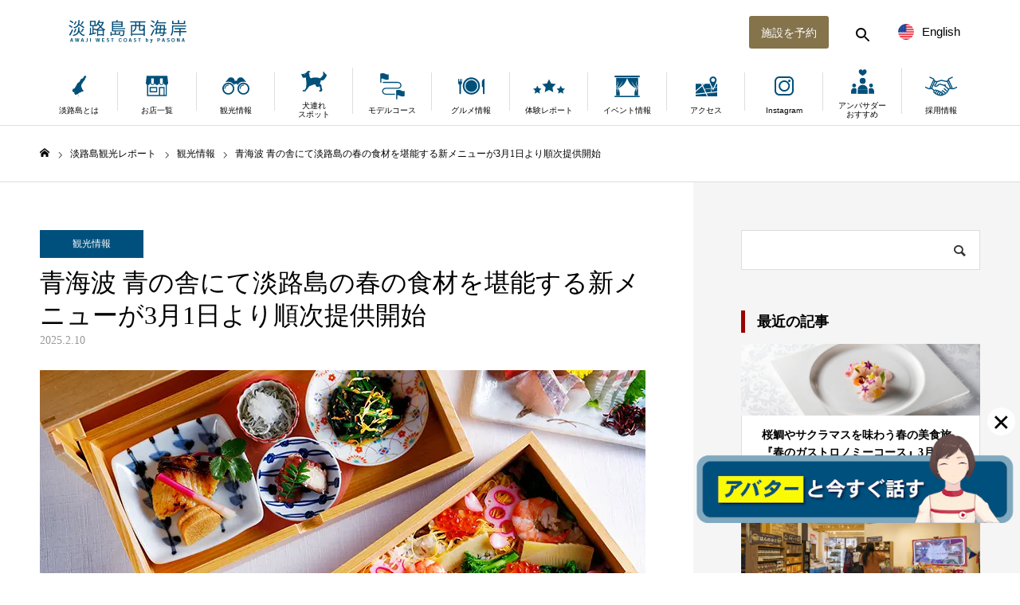

--- FILE ---
content_type: text/html; charset=UTF-8
request_url: https://awajishima-resort.com/awaji-aonoya-harumenu/
body_size: 32669
content:
<!DOCTYPE html>
<html class="pc" lang="ja">
<head>
<meta charset="UTF-8">
<!--[if IE]><meta http-equiv="X-UA-Compatible" content="IE=edge"><![endif]-->
<meta name="viewport" content="width=device-width">
<meta name="format-detection" content="telephone=no">
<title>青海波 青の舎にて淡路島の春の食材を堪能する新メニューが3月1日より順次提供開始 | 【公式】淡路島西海岸 by PASONA</title>
<meta name="description" content="海を眺めながら鮨や天ぷらなどの和食料理を堪能できるレストラン「青海波 青の舎」にて春を感じられる食材を使用した期間限定のメニューの提供が3月1日よりスタートいたします。">

<!-- facebook domain verification -->
<meta name="facebook-domain-verification" content="sqnkgqu2vba94z3zcrear8o7u29n2q" />

<link rel="pingback" href="">
<link rel="alternate" hreflang="en" href="https://en.awajishima-resort.com/" >
<link rel="alternate" hreflang="ko" href="https://kor.awajishima-resort.com/" >
<link rel="alternate" hreflang="tw" href="https://en-awajishima--resort-com.translate.goog/?_x_tr_sl=auto&#038;_x_tr_tl=zh-TW&#038;_x_tr_hl=ja&#038;_x_tr_pto=wapp" >
<link rel="alternate" hreflang="zh" href="https://awajishima--resort-com.translate.goog/?_x_tr_sl=ja&#038;_x_tr_tl=zh-CN&#038;_x_tr_hl=ja&#038;_x_tr_pto=wapp" >
<meta name='robots' content='max-image-preview:large' />
	<style>img:is([sizes="auto" i], [sizes^="auto," i]) { contain-intrinsic-size: 3000px 1500px }</style>
	<link rel='dns-prefetch' href='//i0.wp.com' />
<link rel="alternate" type="application/rss+xml" title="【公式】淡路島西海岸 by PASONA &raquo; フィード" href="https://awajishima-resort.com/feed/" />
<link rel="alternate" type="application/rss+xml" title="【公式】淡路島西海岸 by PASONA &raquo; コメントフィード" href="https://awajishima-resort.com/comments/feed/" />
<link rel='stylesheet' id='mec-select2-style-css' href='https://awajishima-resort.com/wp-content/plugins/modern-events-calendar-lite/assets/packages/select2/select2.min.css?ver=6.5.2' type='text/css' media='all' />
<link rel='stylesheet' id='mec-font-icons-css' href='https://awajishima-resort.com/wp-content/plugins/modern-events-calendar-lite/assets/css/iconfonts.css?ver=6.8.3' type='text/css' media='all' />
<link rel='stylesheet' id='mec-frontend-style-css' href='https://awajishima-resort.com/wp-content/plugins/modern-events-calendar-lite/assets/css/frontend.min.css?ver=6.5.2' type='text/css' media='all' />
<link rel='stylesheet' id='mec-tooltip-style-css' href='https://awajishima-resort.com/wp-content/plugins/modern-events-calendar-lite/assets/packages/tooltip/tooltip.css?ver=6.8.3' type='text/css' media='all' />
<link rel='stylesheet' id='mec-tooltip-shadow-style-css' href='https://awajishima-resort.com/wp-content/plugins/modern-events-calendar-lite/assets/packages/tooltip/tooltipster-sideTip-shadow.min.css?ver=6.8.3' type='text/css' media='all' />
<link rel='stylesheet' id='featherlight-css' href='https://awajishima-resort.com/wp-content/plugins/modern-events-calendar-lite/assets/packages/featherlight/featherlight.css?ver=6.8.3' type='text/css' media='all' />
<link rel='stylesheet' id='mec-lity-style-css' href='https://awajishima-resort.com/wp-content/plugins/modern-events-calendar-lite/assets/packages/lity/lity.min.css?ver=6.8.3' type='text/css' media='all' />
<link rel='stylesheet' id='mec-general-calendar-style-css' href='https://awajishima-resort.com/wp-content/plugins/modern-events-calendar-lite/assets/css/mec-general-calendar.css?ver=6.8.3' type='text/css' media='all' />
<link rel='stylesheet' id='wp-block-library-css' href='https://awajishima-resort.com/wp-includes/css/dist/block-library/style.min.css?ver=6.8.3' type='text/css' media='all' />
<style id='wp-block-library-inline-css' type='text/css'>
.has-text-align-justify{text-align:justify;}
</style>
<style id='classic-theme-styles-inline-css' type='text/css'>
/*! This file is auto-generated */
.wp-block-button__link{color:#fff;background-color:#32373c;border-radius:9999px;box-shadow:none;text-decoration:none;padding:calc(.667em + 2px) calc(1.333em + 2px);font-size:1.125em}.wp-block-file__button{background:#32373c;color:#fff;text-decoration:none}
</style>
<link rel='stylesheet' id='mediaelement-css' href='https://awajishima-resort.com/wp-includes/js/mediaelement/mediaelementplayer-legacy.min.css?ver=4.2.17' type='text/css' media='all' />
<link rel='stylesheet' id='wp-mediaelement-css' href='https://awajishima-resort.com/wp-includes/js/mediaelement/wp-mediaelement.min.css?ver=6.8.3' type='text/css' media='all' />
<style id='global-styles-inline-css' type='text/css'>
:root{--wp--preset--aspect-ratio--square: 1;--wp--preset--aspect-ratio--4-3: 4/3;--wp--preset--aspect-ratio--3-4: 3/4;--wp--preset--aspect-ratio--3-2: 3/2;--wp--preset--aspect-ratio--2-3: 2/3;--wp--preset--aspect-ratio--16-9: 16/9;--wp--preset--aspect-ratio--9-16: 9/16;--wp--preset--color--black: #333;--wp--preset--color--cyan-bluish-gray: #abb8c3;--wp--preset--color--white: #fff;--wp--preset--color--pale-pink: #f78da7;--wp--preset--color--vivid-red: #cf2e2e;--wp--preset--color--luminous-vivid-orange: #ff6900;--wp--preset--color--luminous-vivid-amber: #fcb900;--wp--preset--color--light-green-cyan: #7bdcb5;--wp--preset--color--vivid-green-cyan: #00d084;--wp--preset--color--pale-cyan-blue: #8ed1fc;--wp--preset--color--vivid-cyan-blue: #0693e3;--wp--preset--color--vivid-purple: #9b51e0;--wp--preset--color--gray: #ABB8C3;--wp--preset--color--pink: #F78DA7;--wp--preset--color--red: #CF2E2E;--wp--preset--color--range: #FF6900;--wp--preset--color--amber: #FCB900;--wp--preset--color--green: #00D084;--wp--preset--color--lightgray: #f5f5f5;--wp--preset--color--gold: #84734b;--wp--preset--color--deepblue: #00507D;--wp--preset--color--emerald: #0B83A1;--wp--preset--gradient--vivid-cyan-blue-to-vivid-purple: linear-gradient(135deg,rgba(6,147,227,1) 0%,rgb(155,81,224) 100%);--wp--preset--gradient--light-green-cyan-to-vivid-green-cyan: linear-gradient(135deg,rgb(122,220,180) 0%,rgb(0,208,130) 100%);--wp--preset--gradient--luminous-vivid-amber-to-luminous-vivid-orange: linear-gradient(135deg,rgba(252,185,0,1) 0%,rgba(255,105,0,1) 100%);--wp--preset--gradient--luminous-vivid-orange-to-vivid-red: linear-gradient(135deg,rgba(255,105,0,1) 0%,rgb(207,46,46) 100%);--wp--preset--gradient--very-light-gray-to-cyan-bluish-gray: linear-gradient(135deg,rgb(238,238,238) 0%,rgb(169,184,195) 100%);--wp--preset--gradient--cool-to-warm-spectrum: linear-gradient(135deg,rgb(74,234,220) 0%,rgb(151,120,209) 20%,rgb(207,42,186) 40%,rgb(238,44,130) 60%,rgb(251,105,98) 80%,rgb(254,248,76) 100%);--wp--preset--gradient--blush-light-purple: linear-gradient(135deg,rgb(255,206,236) 0%,rgb(152,150,240) 100%);--wp--preset--gradient--blush-bordeaux: linear-gradient(135deg,rgb(254,205,165) 0%,rgb(254,45,45) 50%,rgb(107,0,62) 100%);--wp--preset--gradient--luminous-dusk: linear-gradient(135deg,rgb(255,203,112) 0%,rgb(199,81,192) 50%,rgb(65,88,208) 100%);--wp--preset--gradient--pale-ocean: linear-gradient(135deg,rgb(255,245,203) 0%,rgb(182,227,212) 50%,rgb(51,167,181) 100%);--wp--preset--gradient--electric-grass: linear-gradient(135deg,rgb(202,248,128) 0%,rgb(113,206,126) 100%);--wp--preset--gradient--midnight: linear-gradient(135deg,rgb(2,3,129) 0%,rgb(40,116,252) 100%);--wp--preset--font-size--small: 13px;--wp--preset--font-size--medium: 20px;--wp--preset--font-size--large: 36px;--wp--preset--font-size--x-large: 42px;--wp--preset--spacing--20: 0.44rem;--wp--preset--spacing--30: 0.67rem;--wp--preset--spacing--40: 1rem;--wp--preset--spacing--50: 1.5rem;--wp--preset--spacing--60: 2.25rem;--wp--preset--spacing--70: 3.38rem;--wp--preset--spacing--80: 5.06rem;--wp--preset--shadow--natural: 6px 6px 9px rgba(0, 0, 0, 0.2);--wp--preset--shadow--deep: 12px 12px 50px rgba(0, 0, 0, 0.4);--wp--preset--shadow--sharp: 6px 6px 0px rgba(0, 0, 0, 0.2);--wp--preset--shadow--outlined: 6px 6px 0px -3px rgba(255, 255, 255, 1), 6px 6px rgba(0, 0, 0, 1);--wp--preset--shadow--crisp: 6px 6px 0px rgba(0, 0, 0, 1);}:where(.is-layout-flex){gap: 0.5em;}:where(.is-layout-grid){gap: 0.5em;}body .is-layout-flex{display: flex;}.is-layout-flex{flex-wrap: wrap;align-items: center;}.is-layout-flex > :is(*, div){margin: 0;}body .is-layout-grid{display: grid;}.is-layout-grid > :is(*, div){margin: 0;}:where(.wp-block-columns.is-layout-flex){gap: 2em;}:where(.wp-block-columns.is-layout-grid){gap: 2em;}:where(.wp-block-post-template.is-layout-flex){gap: 1.25em;}:where(.wp-block-post-template.is-layout-grid){gap: 1.25em;}.has-black-color{color: var(--wp--preset--color--black) !important;}.has-cyan-bluish-gray-color{color: var(--wp--preset--color--cyan-bluish-gray) !important;}.has-white-color{color: var(--wp--preset--color--white) !important;}.has-pale-pink-color{color: var(--wp--preset--color--pale-pink) !important;}.has-vivid-red-color{color: var(--wp--preset--color--vivid-red) !important;}.has-luminous-vivid-orange-color{color: var(--wp--preset--color--luminous-vivid-orange) !important;}.has-luminous-vivid-amber-color{color: var(--wp--preset--color--luminous-vivid-amber) !important;}.has-light-green-cyan-color{color: var(--wp--preset--color--light-green-cyan) !important;}.has-vivid-green-cyan-color{color: var(--wp--preset--color--vivid-green-cyan) !important;}.has-pale-cyan-blue-color{color: var(--wp--preset--color--pale-cyan-blue) !important;}.has-vivid-cyan-blue-color{color: var(--wp--preset--color--vivid-cyan-blue) !important;}.has-vivid-purple-color{color: var(--wp--preset--color--vivid-purple) !important;}.has-black-background-color{background-color: var(--wp--preset--color--black) !important;}.has-cyan-bluish-gray-background-color{background-color: var(--wp--preset--color--cyan-bluish-gray) !important;}.has-white-background-color{background-color: var(--wp--preset--color--white) !important;}.has-pale-pink-background-color{background-color: var(--wp--preset--color--pale-pink) !important;}.has-vivid-red-background-color{background-color: var(--wp--preset--color--vivid-red) !important;}.has-luminous-vivid-orange-background-color{background-color: var(--wp--preset--color--luminous-vivid-orange) !important;}.has-luminous-vivid-amber-background-color{background-color: var(--wp--preset--color--luminous-vivid-amber) !important;}.has-light-green-cyan-background-color{background-color: var(--wp--preset--color--light-green-cyan) !important;}.has-vivid-green-cyan-background-color{background-color: var(--wp--preset--color--vivid-green-cyan) !important;}.has-pale-cyan-blue-background-color{background-color: var(--wp--preset--color--pale-cyan-blue) !important;}.has-vivid-cyan-blue-background-color{background-color: var(--wp--preset--color--vivid-cyan-blue) !important;}.has-vivid-purple-background-color{background-color: var(--wp--preset--color--vivid-purple) !important;}.has-black-border-color{border-color: var(--wp--preset--color--black) !important;}.has-cyan-bluish-gray-border-color{border-color: var(--wp--preset--color--cyan-bluish-gray) !important;}.has-white-border-color{border-color: var(--wp--preset--color--white) !important;}.has-pale-pink-border-color{border-color: var(--wp--preset--color--pale-pink) !important;}.has-vivid-red-border-color{border-color: var(--wp--preset--color--vivid-red) !important;}.has-luminous-vivid-orange-border-color{border-color: var(--wp--preset--color--luminous-vivid-orange) !important;}.has-luminous-vivid-amber-border-color{border-color: var(--wp--preset--color--luminous-vivid-amber) !important;}.has-light-green-cyan-border-color{border-color: var(--wp--preset--color--light-green-cyan) !important;}.has-vivid-green-cyan-border-color{border-color: var(--wp--preset--color--vivid-green-cyan) !important;}.has-pale-cyan-blue-border-color{border-color: var(--wp--preset--color--pale-cyan-blue) !important;}.has-vivid-cyan-blue-border-color{border-color: var(--wp--preset--color--vivid-cyan-blue) !important;}.has-vivid-purple-border-color{border-color: var(--wp--preset--color--vivid-purple) !important;}.has-vivid-cyan-blue-to-vivid-purple-gradient-background{background: var(--wp--preset--gradient--vivid-cyan-blue-to-vivid-purple) !important;}.has-light-green-cyan-to-vivid-green-cyan-gradient-background{background: var(--wp--preset--gradient--light-green-cyan-to-vivid-green-cyan) !important;}.has-luminous-vivid-amber-to-luminous-vivid-orange-gradient-background{background: var(--wp--preset--gradient--luminous-vivid-amber-to-luminous-vivid-orange) !important;}.has-luminous-vivid-orange-to-vivid-red-gradient-background{background: var(--wp--preset--gradient--luminous-vivid-orange-to-vivid-red) !important;}.has-very-light-gray-to-cyan-bluish-gray-gradient-background{background: var(--wp--preset--gradient--very-light-gray-to-cyan-bluish-gray) !important;}.has-cool-to-warm-spectrum-gradient-background{background: var(--wp--preset--gradient--cool-to-warm-spectrum) !important;}.has-blush-light-purple-gradient-background{background: var(--wp--preset--gradient--blush-light-purple) !important;}.has-blush-bordeaux-gradient-background{background: var(--wp--preset--gradient--blush-bordeaux) !important;}.has-luminous-dusk-gradient-background{background: var(--wp--preset--gradient--luminous-dusk) !important;}.has-pale-ocean-gradient-background{background: var(--wp--preset--gradient--pale-ocean) !important;}.has-electric-grass-gradient-background{background: var(--wp--preset--gradient--electric-grass) !important;}.has-midnight-gradient-background{background: var(--wp--preset--gradient--midnight) !important;}.has-small-font-size{font-size: var(--wp--preset--font-size--small) !important;}.has-medium-font-size{font-size: var(--wp--preset--font-size--medium) !important;}.has-large-font-size{font-size: var(--wp--preset--font-size--large) !important;}.has-x-large-font-size{font-size: var(--wp--preset--font-size--x-large) !important;}
:where(.wp-block-post-template.is-layout-flex){gap: 1.25em;}:where(.wp-block-post-template.is-layout-grid){gap: 1.25em;}
:where(.wp-block-columns.is-layout-flex){gap: 2em;}:where(.wp-block-columns.is-layout-grid){gap: 2em;}
:root :where(.wp-block-pullquote){font-size: 1.5em;line-height: 1.6;}
</style>
<link rel='stylesheet' id='contact-form-7-css' href='https://awajishima-resort.com/wp-content/plugins/contact-form-7/includes/css/styles.css?ver=5.7.7' type='text/css' media='all' />
<link rel='stylesheet' id='parent-style-css' href='https://awajishima-resort.com/wp-content/themes/toki_tcd069/style.css?ver=6.8.3' type='text/css' media='all' />
<link rel='stylesheet' id='child-style-css' href='https://awajishima-resort.com/wp-content/themes/toki_tcd069-child/style.css?ver=6.8.3' type='text/css' media='all' />
<link rel='stylesheet' id='modaal-style-css' href='https://awajishima-resort.com/wp-content/themes/toki_tcd069-child/css/modaal.min.css?ver=6.8.3' type='text/css' media='all' />
<link rel='stylesheet' id='jetpack_css-css' href='https://awajishima-resort.com/wp-content/plugins/jetpack/css/jetpack.css?ver=12.0' type='text/css' media='all' />
<script type="text/javascript" src="https://awajishima-resort.com/wp-includes/js/jquery/jquery.min.js?ver=3.7.1" id="jquery-core-js"></script>
<script type="text/javascript" src="https://awajishima-resort.com/wp-includes/js/jquery/jquery-migrate.min.js?ver=3.4.1" id="jquery-migrate-js"></script>
<script src="https://awajishima-resort.com/wp-content/plugins/modern-events-calendar-lite/assets/js/mec-general-calendar.js?ver=6.5.2" defer></script><script type="text/javascript" id="mec-frontend-script-js-extra">
/* <![CDATA[ */
var mecdata = {"day":"day","days":"days","hour":"hour","hours":"hours","minute":"minute","minutes":"minutes","second":"second","seconds":"seconds","elementor_edit_mode":"no","recapcha_key":"","ajax_url":"https:\/\/awajishima-resort.com\/wp-admin\/admin-ajax.php","fes_nonce":"07cce6bbfd","current_year":"2026","current_month":"01","datepicker_format":"yy-mm-dd&Y-m-d"};
/* ]]> */
</script>
<script type="text/javascript" src="https://awajishima-resort.com/wp-content/plugins/modern-events-calendar-lite/assets/js/frontend.js?ver=6.5.2" id="mec-frontend-script-js"></script>
<script type="text/javascript" src="https://awajishima-resort.com/wp-content/plugins/modern-events-calendar-lite/assets/js/events.js?ver=6.5.2" id="mec-events-script-js"></script>
<link rel="https://api.w.org/" href="https://awajishima-resort.com/wp-json/" /><link rel="alternate" title="JSON" type="application/json" href="https://awajishima-resort.com/wp-json/wp/v2/posts/46083" /><link rel="canonical" href="https://awajishima-resort.com/awaji-aonoya-harumenu/" />
<link rel='shortlink' href='https://awajishima-resort.com/?p=46083' />
<link rel="alternate" title="oEmbed (JSON)" type="application/json+oembed" href="https://awajishima-resort.com/wp-json/oembed/1.0/embed?url=https%3A%2F%2Fawajishima-resort.com%2Fawaji-aonoya-harumenu%2F" />
<link rel="alternate" title="oEmbed (XML)" type="text/xml+oembed" href="https://awajishima-resort.com/wp-json/oembed/1.0/embed?url=https%3A%2F%2Fawajishima-resort.com%2Fawaji-aonoya-harumenu%2F&#038;format=xml" />
		<script type="text/javascript">
				(function(c,l,a,r,i,t,y){
					c[a]=c[a]||function(){(c[a].q=c[a].q||[]).push(arguments)};t=l.createElement(r);t.async=1;
					t.src="https://www.clarity.ms/tag/"+i+"?ref=wordpress";y=l.getElementsByTagName(r)[0];y.parentNode.insertBefore(t,y);
				})(window, document, "clarity", "script", "tuje3k09nx");
		</script>
			<style>img#wpstats{display:none}</style>
		
<link rel="stylesheet" href="https://awajishima-resort.com/wp-content/themes/toki_tcd069/css/design-plus.css?ver=1.0.0">
<link rel="stylesheet" href="https://awajishima-resort.com/wp-content/themes/toki_tcd069/css/sns-botton.css?ver=1.0.0">
<link rel="stylesheet" media="screen and (max-width:1230px)" href="https://awajishima-resort.com/wp-content/themes/toki_tcd069/css/responsive.css?ver=1.0.0">
<link rel="stylesheet" media="screen and (max-width:1230px)" href="https://awajishima-resort.com/wp-content/themes/toki_tcd069/css/footer-bar.css?ver=1.0.0">

<script src="https://awajishima-resort.com/wp-content/themes/toki_tcd069/js/jquery.easing.1.4.js?ver=1.0.0"></script>
<script src="https://awajishima-resort.com/wp-content/themes/toki_tcd069/js/jscript.js?ver=1.0.0"></script>
<script src="https://awajishima-resort.com/wp-content/themes/toki_tcd069/js/comment.js?ver=1.0.0"></script>

<link rel="stylesheet" href="https://awajishima-resort.com/wp-content/themes/toki_tcd069/js/perfect-scrollbar.css?ver=1.0.0">
<script src="https://awajishima-resort.com/wp-content/themes/toki_tcd069/js/perfect-scrollbar.min.js?ver=1.0.0"></script>

<script src="https://awajishima-resort.com/wp-content/themes/toki_tcd069/js/jquery.cookie.js?ver=1.0.0"></script>

<script src="https://awajishima-resort.com/wp-content/themes/toki_tcd069/js/header_fix.js?ver=1.0.0"></script>
<script src="https://awajishima-resort.com/wp-content/themes/toki_tcd069/js/header_fix_mobile.js?ver=1.0.0"></script>

<style type="text/css">

body, input, textarea { font-family: "Times New Roman" , "游明朝" , "Yu Mincho" , "游明朝体" , "YuMincho" , "ヒラギノ明朝 Pro W3" , "Hiragino Mincho Pro" , "HiraMinProN-W3" , "HGS明朝E" , "ＭＳ Ｐ明朝" , "MS PMincho" , serif; }

.rich_font, .p-vertical { font-family: "Times New Roman" , "游明朝" , "Yu Mincho" , "游明朝体" , "YuMincho" , "ヒラギノ明朝 Pro W3" , "Hiragino Mincho Pro" , "HiraMinProN-W3" , "HGS明朝E" , "ＭＳ Ｐ明朝" , "MS PMincho" , serif; font-weight:500; }

.rich_font_type1 { font-family: Arial, "Hiragino Kaku Gothic ProN", "ヒラギノ角ゴ ProN W3", "メイリオ", Meiryo, sans-serif; }
.rich_font_type2 { font-family: "Hiragino Sans", "ヒラギノ角ゴ ProN", "Hiragino Kaku Gothic ProN", "游ゴシック", YuGothic, "メイリオ", Meiryo, sans-serif; font-weight:500; }
.rich_font_type3 { font-family: "Times New Roman" , "游明朝" , "Yu Mincho" , "游明朝体" , "YuMincho" , "ヒラギノ明朝 Pro W3" , "Hiragino Mincho Pro" , "HiraMinProN-W3" , "HGS明朝E" , "ＭＳ Ｐ明朝" , "MS PMincho" , serif; font-weight:500; }

.megamenu_shop_category { background:#00507d; }
.megamenu_shop_category a, .megamenu_shop_category .headline h3 a { color:#ffffff !important; }
.megamenu_shop_category .headline h3 a { background:#006e9b; }
.megamenu_shop_category .headline h3 a:hover { color:rgba(255,255,255,0.8) !important; }
.megamenu_post_list { background:#00507d; }
.megamenu_post_list a { background:#00507d; color:#ffffff !important; }
.megamenu_post_list a:hover { background:#006e9b; color:#ffffff !important; }
#footer_menu_area { background:#00507D; }
#footer_menu_area, #footer_menu_area a { color:#FFFFFF; }
#footer_bottom { background:#00507d; color:#FFFFFF; }
#footer_bottom a { color:#FFFFFF; }
#footer_menu_area_inner, .footer_menu { border-color:rgba(255,255,255,0.6); }
@media screen and (max-width:950px) {
  #footer_menu_area, #footer_bottom { background:#00507D; }
  #copyright { background:#00507d; }
}
#page_header .title { font-size:46px; color:#ffffff; }
#archive_catch .catch { font-size:40px; color:#07689f; }
#archive_catch .desc { font-size:16px; color:#07689f; }
#blog_list .title_area .title { font-size:16px; }
#post_title_area .title { font-size:32px; }
#article .post_content { font-size:16px; }
#related_post .headline { font-size:14px; }
@media screen and (max-width:750px) {
  #page_header .title { font-size:24px; }
  #archive_catch .catch { font-size:24px; }
  #archive_catch .desc { font-size:14px; }
  #blog_list .title_area .title { font-size:13px; }
  #post_title_area .title { font-size:18px; }
  #article .post_content { font-size:13px; }
  #related_post .headline { font-size:12px; }
}

.author_profile a.avatar, .animate_image, .animate_background {
  background: #FFFFFF;
}
.author_profile a.avatar img, .animate_image img, .animate_background .image {
  -webkit-transition-property: opacity; -webkit-transition: 0.5s;
  transition-property: opacity; transition: 0.5s;
}
.author_profile a.avatar:hover img, .animate_image:hover img, .animate_background:hover .image {
  opacity: 0.7;
}


a { color:#000; }

#header_news .date {
  color: #00507d;
}

#page_header .tab, #blog_list .category a:hover, #post_title_area .category a:hover, #return_top a, #comment_tab li a:hover, #comment_tab li.active a, #comment_header #comment_closed p, #submit_comment:hover, #p_readmore .button:hover,
#wp-calendar td a:hover, #post_pagination p, #post_pagination a:hover, .page_navi span.current, .page_navi a:hover, .c-pw__btn:hover, body.single-shop #page_header .category a:hover, .pc #header_lang.type1 li a:before {
  background-color: #00507d !important;
}

.page_navi span.current, .page_navi a:hover, #guest_info input:focus, #comment_textarea textarea:focus, #post_pagination p, #post_pagination a:hover, .c-pw__box-input:focus {
  border-color: #00507d !important;
}

#comment_tab li.active a:after, #comment_header #comment_closed p:after { border-color:#00507d transparent transparent transparent; }


#footer a:hover, #footer_menu_area a:hover, #header_post_link a:hover:before, #blog_list .link:hover .title_area .title, #bread_crumb li.home a:hover:after, .tcd_category_list li a:hover, #footer_social_link li a:hover:before, .author_profile .author_link li a:hover:before, #bread_crumb a:hover, .cardlink_title a:hover,
  .pc #global_menu > ul > li > a:hover, .pc #global_menu > ul > li.active > a, .pc #global_menu > ul > li.current-menu-item > a, .pc .home #global_menu > ul > li.current-menu-item > a:hover, .pc #global_menu > ul > li.active_button > a,
    #header_lang_button:hover:before, #header_lang_button.active:before, .pc #header_lang.type1 li a:hover, .pc #header_lang.type1 li a, #menu_button:hover:before, #index_logo a:hover, #header_logo a:hover,
      #searchform .submit_button:hover:before, #recent_news a.link:hover, #recent_news .link:hover:after, .styled_post_list1 a:hover .title_area, .styled_post_list1 a:hover .date, .styled_post_list2 a:hover .title_area, .styled_post_list2 a:hover .date, .styled_post_list3 a:hover .title_area, .styled_post_list3 a:hover .date, .tcd_category_list a:hover, .tcd_category_list .child_menu_button:hover, .p-dropdown__title:hover:after, .p-dropdown__list li a:hover {
        color: #bcbcbc !important;
}

.post_content a, .custom-html-widget a { color: #00507d; }
.post_content a:hover, .custom-html-widget a:hover { color:#006e9b; }
#blog_list .category a, #post_title_area .category a { background:#00507d; color:#ffffff; }

#header { background:rgba(255,255,255,1); }
#header_logo a, .pc #header_lang.type1 a.active_site, .pc #header_lang.type2 > ul > li > a { color:#000000 !important; }
#header_logo a:hover, .pc #header_lang.type1 a:hover, .pc #header_lang.type2 > ul > li > a:hover, .pc #header_lang a.active_site { color:#006e9b; }
.pc #global_menu > ul > li > a, .pc .home #global_menu > ul > li.current-menu-item > a { color:#000000 !important; }
.pc #global_menu > ul > li > a:after, #find_menu ol li a:after { background:#00507d; }
.pc #global_menu ul ul a, .pc #header_lang.type2 ul ul a { color:#ffffff; background-color:#00507d; }
.pc #global_menu ul ul a:hover, .pc #header_lang.type2 ul ul a:hover { color:#ffffff; background-color:#006e9b; }
.mobile #mobile_menu, .mobile #mobile_lang { background:#00507d; }
.mobile #global_menu a, .mobile #header_lang a { color:#ffffff; background:#00507d; }
.mobile #global_menu a:hover, .mobile #header_lang a:hover, #mobile_menu .close_button:hover, #mobile_lang .close_button:hover, #mobile_menu #global_menu .child_menu_button:hover { color:#ffffff; background:#006e9b; }
.pc .header_fix #header {
  background:rgba(255,255,255,0.6);
}
.pc .header_fix #header:hover {
  background:rgba(255,255,255,1);
}
.header_fix #header_logo a, .pc .header_fix #header_lang.type1 a.active_site, .pc .header_fix #header_lang.type2 > ul > li > a { color:#00507d !important; }
.pc .header_fix #global_menu > ul > li > a { color:#00507d; }
.pc .header_fix #global_menu > ul > li > a:after { background:#00507d; }



</style>


<meta name="generator" content="Elementor 3.26.4; features: additional_custom_breakpoints; settings: css_print_method-external, google_font-enabled, font_display-auto">
			<style>
				.e-con.e-parent:nth-of-type(n+4):not(.e-lazyloaded):not(.e-no-lazyload),
				.e-con.e-parent:nth-of-type(n+4):not(.e-lazyloaded):not(.e-no-lazyload) * {
					background-image: none !important;
				}
				@media screen and (max-height: 1024px) {
					.e-con.e-parent:nth-of-type(n+3):not(.e-lazyloaded):not(.e-no-lazyload),
					.e-con.e-parent:nth-of-type(n+3):not(.e-lazyloaded):not(.e-no-lazyload) * {
						background-image: none !important;
					}
				}
				@media screen and (max-height: 640px) {
					.e-con.e-parent:nth-of-type(n+2):not(.e-lazyloaded):not(.e-no-lazyload),
					.e-con.e-parent:nth-of-type(n+2):not(.e-lazyloaded):not(.e-no-lazyload) * {
						background-image: none !important;
					}
				}
			</style>
						<meta name="theme-color" content="#FFFFFF">
			
<!-- Jetpack Open Graph Tags -->
<meta property="og:type" content="article" />
<meta property="og:title" content="青海波 青の舎にて淡路島の春の食材を堪能する新メニューが3月1日より順次提供開始" />
<meta property="og:url" content="https://awajishima-resort.com/awaji-aonoya-harumenu/" />
<meta property="og:description" content="海を眺めながら鮨や天ぷらなどの和食料理を堪能できるレストラン「青海波 青の舎」にて春を感じられる食材を使用した&hellip;" />
<meta property="article:published_time" content="2025-02-09T20:41:00+00:00" />
<meta property="article:modified_time" content="2025-04-02T04:13:57+00:00" />
<meta property="og:site_name" content="【公式】淡路島西海岸 by PASONA" />
<meta property="og:image" content="https://i0.wp.com/awajishima-resort.com/wp-content/uploads/2023/03/aonoya_spring01.webp?fit=760%2C480&#038;ssl=1" />
<meta property="og:image:width" content="760" />
<meta property="og:image:height" content="480" />
<meta property="og:image:alt" content="" />
<meta property="og:locale" content="ja_JP" />
<meta name="twitter:text:title" content="青海波 青の舎にて淡路島の春の食材を堪能する新メニューが3月1日より順次提供開始" />
<meta name="twitter:image" content="https://i0.wp.com/awajishima-resort.com/wp-content/uploads/2023/03/aonoya_spring01.webp?fit=760%2C480&#038;ssl=1&#038;w=640" />
<meta name="twitter:card" content="summary_large_image" />

<!-- End Jetpack Open Graph Tags -->
<link rel="icon" href="https://i0.wp.com/awajishima-resort.com/wp-content/uploads/2022/12/cropped-awaji_west_coast_icon512.png?fit=32%2C32&#038;ssl=1" sizes="32x32" />
<link rel="icon" href="https://i0.wp.com/awajishima-resort.com/wp-content/uploads/2022/12/cropped-awaji_west_coast_icon512.png?fit=192%2C192&#038;ssl=1" sizes="192x192" />
<link rel="apple-touch-icon" href="https://i0.wp.com/awajishima-resort.com/wp-content/uploads/2022/12/cropped-awaji_west_coast_icon512.png?fit=180%2C180&#038;ssl=1" />
<meta name="msapplication-TileImage" content="https://i0.wp.com/awajishima-resort.com/wp-content/uploads/2022/12/cropped-awaji_west_coast_icon512.png?fit=270%2C270&#038;ssl=1" />
<style type="text/css">.mec-wrap, .mec-wrap div:not([class^="elementor-"]), .lity-container, .mec-wrap h1, .mec-wrap h2, .mec-wrap h3, .mec-wrap h4, .mec-wrap h5, .mec-wrap h6, .entry-content .mec-wrap h1, .entry-content .mec-wrap h2, .entry-content .mec-wrap h3, .entry-content .mec-wrap h4, .entry-content .mec-wrap h5, .entry-content .mec-wrap h6, .mec-wrap .mec-totalcal-box input[type="submit"], .mec-wrap .mec-totalcal-box .mec-totalcal-view span, .mec-agenda-event-title a, .lity-content .mec-events-meta-group-booking select, .lity-content .mec-book-ticket-variation h5, .lity-content .mec-events-meta-group-booking input[type="number"], .lity-content .mec-events-meta-group-booking input[type="text"], .lity-content .mec-events-meta-group-booking input[type="email"],.mec-organizer-item a, .mec-single-event .mec-events-meta-group-booking ul.mec-book-tickets-container li.mec-book-ticket-container label { font-family: "Montserrat", -apple-system, BlinkMacSystemFont, "Segoe UI", Roboto, sans-serif;}.mec-event-content p, .mec-search-bar-result .mec-event-detail{ font-family: Roboto, sans-serif;} .mec-wrap .mec-totalcal-box input, .mec-wrap .mec-totalcal-box select, .mec-checkboxes-search .mec-searchbar-category-wrap, .mec-wrap .mec-totalcal-box .mec-totalcal-view span { font-family: "Roboto", Helvetica, Arial, sans-serif; }.mec-event-grid-modern .event-grid-modern-head .mec-event-day, .mec-event-list-minimal .mec-time-details, .mec-event-list-minimal .mec-event-detail, .mec-event-list-modern .mec-event-detail, .mec-event-grid-minimal .mec-time-details, .mec-event-grid-minimal .mec-event-detail, .mec-event-grid-simple .mec-event-detail, .mec-event-cover-modern .mec-event-place, .mec-event-cover-clean .mec-event-place, .mec-calendar .mec-event-article .mec-localtime-details div, .mec-calendar .mec-event-article .mec-event-detail, .mec-calendar.mec-calendar-daily .mec-calendar-d-top h2, .mec-calendar.mec-calendar-daily .mec-calendar-d-top h3, .mec-toggle-item-col .mec-event-day, .mec-weather-summary-temp { font-family: "Roboto", sans-serif; } .mec-fes-form, .mec-fes-list, .mec-fes-form input, .mec-event-date .mec-tooltip .box, .mec-event-status .mec-tooltip .box, .ui-datepicker.ui-widget, .mec-fes-form button[type="submit"].mec-fes-sub-button, .mec-wrap .mec-timeline-events-container p, .mec-wrap .mec-timeline-events-container h4, .mec-wrap .mec-timeline-events-container div, .mec-wrap .mec-timeline-events-container a, .mec-wrap .mec-timeline-events-container span { font-family: -apple-system, BlinkMacSystemFont, "Segoe UI", Roboto, sans-serif !important; }.mec-event-grid-minimal .mec-modal-booking-button:hover, .mec-events-timeline-wrap .mec-organizer-item a, .mec-events-timeline-wrap .mec-organizer-item:after, .mec-events-timeline-wrap .mec-shortcode-organizers i, .mec-timeline-event .mec-modal-booking-button, .mec-wrap .mec-map-lightbox-wp.mec-event-list-classic .mec-event-date, .mec-timetable-t2-col .mec-modal-booking-button:hover, .mec-event-container-classic .mec-modal-booking-button:hover, .mec-calendar-events-side .mec-modal-booking-button:hover, .mec-event-grid-yearly  .mec-modal-booking-button, .mec-events-agenda .mec-modal-booking-button, .mec-event-grid-simple .mec-modal-booking-button, .mec-event-list-minimal  .mec-modal-booking-button:hover, .mec-timeline-month-divider,  .mec-wrap.colorskin-custom .mec-totalcal-box .mec-totalcal-view span:hover,.mec-wrap.colorskin-custom .mec-calendar.mec-event-calendar-classic .mec-selected-day,.mec-wrap.colorskin-custom .mec-color, .mec-wrap.colorskin-custom .mec-event-sharing-wrap .mec-event-sharing > li:hover a, .mec-wrap.colorskin-custom .mec-color-hover:hover, .mec-wrap.colorskin-custom .mec-color-before *:before ,.mec-wrap.colorskin-custom .mec-widget .mec-event-grid-classic.owl-carousel .owl-nav i,.mec-wrap.colorskin-custom .mec-event-list-classic a.magicmore:hover,.mec-wrap.colorskin-custom .mec-event-grid-simple:hover .mec-event-title,.mec-wrap.colorskin-custom .mec-single-event .mec-event-meta dd.mec-events-event-categories:before,.mec-wrap.colorskin-custom .mec-single-event-date:before,.mec-wrap.colorskin-custom .mec-single-event-time:before,.mec-wrap.colorskin-custom .mec-events-meta-group.mec-events-meta-group-venue:before,.mec-wrap.colorskin-custom .mec-calendar .mec-calendar-side .mec-previous-month i,.mec-wrap.colorskin-custom .mec-calendar .mec-calendar-side .mec-next-month:hover,.mec-wrap.colorskin-custom .mec-calendar .mec-calendar-side .mec-previous-month:hover,.mec-wrap.colorskin-custom .mec-calendar .mec-calendar-side .mec-next-month:hover,.mec-wrap.colorskin-custom .mec-calendar.mec-event-calendar-classic dt.mec-selected-day:hover,.mec-wrap.colorskin-custom .mec-infowindow-wp h5 a:hover, .colorskin-custom .mec-events-meta-group-countdown .mec-end-counts h3,.mec-calendar .mec-calendar-side .mec-next-month i,.mec-wrap .mec-totalcal-box i,.mec-calendar .mec-event-article .mec-event-title a:hover,.mec-attendees-list-details .mec-attendee-profile-link a:hover,.mec-wrap.colorskin-custom .mec-next-event-details li i, .mec-next-event-details i:before, .mec-marker-infowindow-wp .mec-marker-infowindow-count, .mec-next-event-details a,.mec-wrap.colorskin-custom .mec-events-masonry-cats a.mec-masonry-cat-selected,.lity .mec-color,.lity .mec-color-before :before,.lity .mec-color-hover:hover,.lity .mec-wrap .mec-color,.lity .mec-wrap .mec-color-before :before,.lity .mec-wrap .mec-color-hover:hover,.leaflet-popup-content .mec-color,.leaflet-popup-content .mec-color-before :before,.leaflet-popup-content .mec-color-hover:hover,.leaflet-popup-content .mec-wrap .mec-color,.leaflet-popup-content .mec-wrap .mec-color-before :before,.leaflet-popup-content .mec-wrap .mec-color-hover:hover, .mec-calendar.mec-calendar-daily .mec-calendar-d-table .mec-daily-view-day.mec-daily-view-day-active.mec-color, .mec-map-boxshow div .mec-map-view-event-detail.mec-event-detail i,.mec-map-boxshow div .mec-map-view-event-detail.mec-event-detail:hover,.mec-map-boxshow .mec-color,.mec-map-boxshow .mec-color-before :before,.mec-map-boxshow .mec-color-hover:hover,.mec-map-boxshow .mec-wrap .mec-color,.mec-map-boxshow .mec-wrap .mec-color-before :before,.mec-map-boxshow .mec-wrap .mec-color-hover:hover, .mec-choosen-time-message, .mec-booking-calendar-month-navigation .mec-next-month:hover, .mec-booking-calendar-month-navigation .mec-previous-month:hover, .mec-yearly-view-wrap .mec-agenda-event-title a:hover, .mec-yearly-view-wrap .mec-yearly-title-sec .mec-next-year i, .mec-yearly-view-wrap .mec-yearly-title-sec .mec-previous-year i, .mec-yearly-view-wrap .mec-yearly-title-sec .mec-next-year:hover, .mec-yearly-view-wrap .mec-yearly-title-sec .mec-previous-year:hover, .mec-av-spot .mec-av-spot-head .mec-av-spot-box span, .mec-wrap.colorskin-custom .mec-calendar .mec-calendar-side .mec-previous-month:hover .mec-load-month-link, .mec-wrap.colorskin-custom .mec-calendar .mec-calendar-side .mec-next-month:hover .mec-load-month-link, .mec-yearly-view-wrap .mec-yearly-title-sec .mec-previous-year:hover .mec-load-month-link, .mec-yearly-view-wrap .mec-yearly-title-sec .mec-next-year:hover .mec-load-month-link, .mec-skin-list-events-container .mec-data-fields-tooltip .mec-data-fields-tooltip-box ul .mec-event-data-field-item a, .mec-booking-shortcode .mec-event-ticket-name, .mec-booking-shortcode .mec-event-ticket-price, .mec-booking-shortcode .mec-ticket-variation-name, .mec-booking-shortcode .mec-ticket-variation-price, .mec-booking-shortcode label, .mec-booking-shortcode .nice-select, .mec-booking-shortcode input, .mec-booking-shortcode span.mec-book-price-detail-description, .mec-booking-shortcode .mec-ticket-name, .mec-booking-shortcode label.wn-checkbox-label, .mec-wrap.mec-cart table tr td a {color: #00507d}.mec-skin-carousel-container .mec-event-footer-carousel-type3 .mec-modal-booking-button:hover, .mec-wrap.colorskin-custom .mec-event-sharing .mec-event-share:hover .event-sharing-icon,.mec-wrap.colorskin-custom .mec-event-grid-clean .mec-event-date,.mec-wrap.colorskin-custom .mec-event-list-modern .mec-event-sharing > li:hover a i,.mec-wrap.colorskin-custom .mec-event-list-modern .mec-event-sharing .mec-event-share:hover .mec-event-sharing-icon,.mec-wrap.colorskin-custom .mec-event-list-modern .mec-event-sharing li:hover a i,.mec-wrap.colorskin-custom .mec-calendar:not(.mec-event-calendar-classic) .mec-selected-day,.mec-wrap.colorskin-custom .mec-calendar .mec-selected-day:hover,.mec-wrap.colorskin-custom .mec-calendar .mec-calendar-row  dt.mec-has-event:hover,.mec-wrap.colorskin-custom .mec-calendar .mec-has-event:after, .mec-wrap.colorskin-custom .mec-bg-color, .mec-wrap.colorskin-custom .mec-bg-color-hover:hover, .colorskin-custom .mec-event-sharing-wrap:hover > li, .mec-wrap.colorskin-custom .mec-totalcal-box .mec-totalcal-view span.mec-totalcalview-selected,.mec-wrap .flip-clock-wrapper ul li a div div.inn,.mec-wrap .mec-totalcal-box .mec-totalcal-view span.mec-totalcalview-selected,.event-carousel-type1-head .mec-event-date-carousel,.mec-event-countdown-style3 .mec-event-date,#wrap .mec-wrap article.mec-event-countdown-style1,.mec-event-countdown-style1 .mec-event-countdown-part3 a.mec-event-button,.mec-wrap .mec-event-countdown-style2,.mec-map-get-direction-btn-cnt input[type="submit"],.mec-booking button,span.mec-marker-wrap,.mec-wrap.colorskin-custom .mec-timeline-events-container .mec-timeline-event-date:before, .mec-has-event-for-booking.mec-active .mec-calendar-novel-selected-day, .mec-booking-tooltip.multiple-time .mec-booking-calendar-date.mec-active, .mec-booking-tooltip.multiple-time .mec-booking-calendar-date:hover, .mec-ongoing-normal-label, .mec-calendar .mec-has-event:after, .mec-event-list-modern .mec-event-sharing li:hover .telegram{background-color: #00507d;}.mec-booking-tooltip.multiple-time .mec-booking-calendar-date:hover, .mec-calendar-day.mec-active .mec-booking-tooltip.multiple-time .mec-booking-calendar-date.mec-active{ background-color: #00507d;}.mec-skin-carousel-container .mec-event-footer-carousel-type3 .mec-modal-booking-button:hover, .mec-timeline-month-divider, .mec-wrap.colorskin-custom .mec-single-event .mec-speakers-details ul li .mec-speaker-avatar a:hover img,.mec-wrap.colorskin-custom .mec-event-list-modern .mec-event-sharing > li:hover a i,.mec-wrap.colorskin-custom .mec-event-list-modern .mec-event-sharing .mec-event-share:hover .mec-event-sharing-icon,.mec-wrap.colorskin-custom .mec-event-list-standard .mec-month-divider span:before,.mec-wrap.colorskin-custom .mec-single-event .mec-social-single:before,.mec-wrap.colorskin-custom .mec-single-event .mec-frontbox-title:before,.mec-wrap.colorskin-custom .mec-calendar .mec-calendar-events-side .mec-table-side-day, .mec-wrap.colorskin-custom .mec-border-color, .mec-wrap.colorskin-custom .mec-border-color-hover:hover, .colorskin-custom .mec-single-event .mec-frontbox-title:before, .colorskin-custom .mec-single-event .mec-wrap-checkout h4:before, .colorskin-custom .mec-single-event .mec-events-meta-group-booking form > h4:before, .mec-wrap.colorskin-custom .mec-totalcal-box .mec-totalcal-view span.mec-totalcalview-selected,.mec-wrap .mec-totalcal-box .mec-totalcal-view span.mec-totalcalview-selected,.event-carousel-type1-head .mec-event-date-carousel:after,.mec-wrap.colorskin-custom .mec-events-masonry-cats a.mec-masonry-cat-selected, .mec-marker-infowindow-wp .mec-marker-infowindow-count, .mec-wrap.colorskin-custom .mec-events-masonry-cats a:hover, .mec-has-event-for-booking .mec-calendar-novel-selected-day, .mec-booking-tooltip.multiple-time .mec-booking-calendar-date.mec-active, .mec-booking-tooltip.multiple-time .mec-booking-calendar-date:hover, .mec-virtual-event-history h3:before, .mec-booking-tooltip.multiple-time .mec-booking-calendar-date:hover, .mec-calendar-day.mec-active .mec-booking-tooltip.multiple-time .mec-booking-calendar-date.mec-active, .mec-rsvp-form-box form > h4:before, .mec-wrap .mec-box-title::before, .mec-box-title::before  {border-color: #00507d;}.mec-wrap.colorskin-custom .mec-event-countdown-style3 .mec-event-date:after,.mec-wrap.colorskin-custom .mec-month-divider span:before, .mec-calendar.mec-event-container-simple dl dt.mec-selected-day, .mec-calendar.mec-event-container-simple dl dt.mec-selected-day:hover{border-bottom-color:#00507d;}.mec-wrap.colorskin-custom  article.mec-event-countdown-style1 .mec-event-countdown-part2:after{border-color: transparent transparent transparent #00507d;}.mec-wrap.colorskin-custom .mec-box-shadow-color { box-shadow: 0 4px 22px -7px #00507d;}.mec-events-timeline-wrap .mec-shortcode-organizers, .mec-timeline-event .mec-modal-booking-button, .mec-events-timeline-wrap:before, .mec-wrap.colorskin-custom .mec-timeline-event-local-time, .mec-wrap.colorskin-custom .mec-timeline-event-time ,.mec-wrap.colorskin-custom .mec-timeline-event-location,.mec-choosen-time-message { background: rgba(0,80,125,.11);}.mec-wrap.colorskin-custom .mec-timeline-events-container .mec-timeline-event-date:after{ background: rgba(0,80,125,.3);}.mec-booking-shortcode button { box-shadow: 0 2px 2px rgba(0 80 125 / 27%);}.mec-booking-shortcode button.mec-book-form-back-button{ background-color: rgba(0 80 125 / 40%);}.mec-events-meta-group-booking-shortcode{ background: rgba(0,80,125,.14);}.mec-booking-shortcode label.wn-checkbox-label, .mec-booking-shortcode .nice-select,.mec-booking-shortcode input, .mec-booking-shortcode .mec-book-form-gateway-label input[type=radio]:before, .mec-booking-shortcode input[type=radio]:checked:before, .mec-booking-shortcode ul.mec-book-price-details li, .mec-booking-shortcode ul.mec-book-price-details{ border-color: rgba(0 80 125 / 27%) !important;}.mec-booking-shortcode input::-webkit-input-placeholder,.mec-booking-shortcode textarea::-webkit-input-placeholder{color: #00507d}.mec-booking-shortcode input::-moz-placeholder,.mec-booking-shortcode textarea::-moz-placeholder{color: #00507d}.mec-booking-shortcode input:-ms-input-placeholder,.mec-booking-shortcode textarea:-ms-input-placeholder {color: #00507d}.mec-booking-shortcode input:-moz-placeholder,.mec-booking-shortcode textarea:-moz-placeholder {color: #00507d}.mec-booking-shortcode label.wn-checkbox-label:after, .mec-booking-shortcode label.wn-checkbox-label:before, .mec-booking-shortcode input[type=radio]:checked:after{background-color: #00507d}</style><!-- Google Tag Manager -->
<script>(function(w,d,s,l,i){w[l]=w[l]||[];w[l].push({'gtm.start':
new Date().getTime(),event:'gtm.js'});var f=d.getElementsByTagName(s)[0],
j=d.createElement(s),dl=l!='dataLayer'?'&l='+l:'';j.async=true;j.src=
'https://www.googletagmanager.com/gtm.js?id='+i+dl;f.parentNode.insertBefore(j,f);
})(window,document,'script','dataLayer','GTM-MNC68S4');</script>
<!-- End Google Tag Manager -->

<!-- Global site tag (gtag.js) - Google Analytics -->
<script async src="https://www.googletagmanager.com/gtag/js?id=UA-147237126-10"></script>
<script>
  window.dataLayer = window.dataLayer || [];
  function gtag(){dataLayer.push(arguments);}
  gtag('js', new Date());
 gtag('config', 'UA-147237126-10');
</script>

<link rel='stylesheet' href='/files/css/styleAll.css' type='text/css' media='all' />
	<!-- <script>
  (function(d) {
    var config = {
      kitId: 'udh6vjt',
      scriptTimeout: 3000,
      async: true
    },
    h=d.documentElement,t=setTimeout(function(){h.className=h.className.replace(/\bwf-loading\b/g,"")+" wf-inactive";},config.scriptTimeout),tk=d.createElement("script"),f=false,s=d.getElementsByTagName("script")[0],a;h.className+=" wf-loading";tk.src='https://use.typekit.net/'+config.kitId+'.js';tk.async=true;tk.onload=tk.onreadystatechange=function(){a=this.readyState;if(f||a&&a!="complete"&&a!="loaded")return;f=true;clearTimeout(t);try{Typekit.load(config)}catch(e){}};s.parentNode.insertBefore(tk,s)
  })(document);
</script> -->

</head>
<body id="body" class="wp-singular post-template-default single single-post postid-46083 single-format-standard wp-theme-toki_tcd069 wp-child-theme-toki_tcd069-child color_type2 use_mobile_header_fix elementor-default elementor-kit-160">

<!-- Google Tag Manager (noscript) -->
<noscript><iframe src="https://www.googletagmanager.com/ns.html?id=GTM-MNC68S4"
height="0" width="0" style="display:none;visibility:hidden"></iframe></noscript>
<!-- End Google Tag Manager (noscript) -->	



<div id="container">

 <div id="header">
  <div id="header_inner">
   <div id="header_logo">
    
<h2 class="logo">
 <a href="https://awajishima-resort.com/" title="【公式】淡路島西海岸 by PASONA">
    <img class="pc_logo_image" src="https://i0.wp.com/awajishima-resort.com/wp-content/uploads/2022/06/awaji_west_coast_logo-.webp?fit=300%2C60&amp;ssl=1?1769684620" alt="【公式】淡路島西海岸 by PASONA" title="【公式】淡路島西海岸 by PASONA" width="150" height="30" />
      <img class="mobile_logo_image" src="https://i0.wp.com/awajishima-resort.com/wp-content/uploads/2022/06/awaji_west_coast_logo-.webp?fit=300%2C60&amp;ssl=1?1769684620" alt="【公式】淡路島西海岸 by PASONA" title="【公式】淡路島西海岸 by PASONA" width="150" height="30" />
   </a>
</h2>

   </div>
      <!-- <div id="global_menu">
       </div>
   <a href="#" id="menu_button"><span></span></a> -->
         <a href="#" id="header_lang_button"><span>メニュー</span></a>
      <div id="header_lang" class="type2">
    <ul class="clearfix">
          <li>
      <a class="clearfix non_active_site has_flag" href="https://en.awajishima-resort.com/?welcome=hide" target="_blank">
              <img class="flag" src="https://awajishima-resort.com/wp-content/themes/toki_tcd069/admin/img/us.png" alt="" title="" loading="lazy" />
              <span class="name">English</span>
      </a>
      <ul>
                     <li>
        <a class="clearfix non_active_site has_flag" href="https://kor.awajishima-resort.com/?welcome=hide" target="_blank">
                  <img class="flag" src="https://awajishima-resort.com/wp-content/themes/toki_tcd069/admin/img/kr.png" alt="" title="" loading="lazy" />
                  <span class="name"> 한국어</span>
        </a>
       </li>
                     <li>
        <a class="clearfix non_active_site has_flag" href="https://en-awajishima--resort-com.translate.goog/?_x_tr_sl=auto&#038;_x_tr_tl=zh-TW&#038;_x_tr_hl=ja&#038;_x_tr_pto=wapp&#038;welcome=hide" target="_blank">
                  <img class="flag" src="https://awajishima-resort.com/wp-content/themes/toki_tcd069/admin/img/cn.png" alt="" title="" loading="lazy" />
                  <span class="name">繁体字</span>
        </a>
       </li>
                     <li>
        <a class="clearfix non_active_site has_flag" href="https://awajishima--resort-com.translate.goog/?_x_tr_sl=ja&#038;_x_tr_tl=zh-CN&#038;_x_tr_hl=ja&#038;_x_tr_pto=wapp&#038;welcome=hide" target="_blank">
                  <img class="flag" src="https://awajishima-resort.com/wp-content/themes/toki_tcd069/admin/img/cn.png" alt="" title="" loading="lazy" />
                  <span class="name">簡体字</span>
        </a>
       </li>
                    </ul>
     </li>
    </ul>
   </div>
      	  <a href="#" class="search_btn" aria-label="検索する"><span></span></a>
	  <a href="https://awajishima-resort.com/awaji-reservation_videopage/" class="h_rsv_btn"><span>施設を予約</span></a>
	  <!--<a href="https://awajishima-resort.com/shop-opendays/" class="calendar_btn"><span>営業時間一覧</span></a>-->
    <style>
/*------ ヘッダーのslider-nav の設定 -------*/
body #header,
body #header_inner{
	height: auto;
}
body #header_logo{
	position: static;
	height: 80px;
    padding: 25px 3%;
    box-sizing: border-box;
	-ms-transform: translateY(0%);
    -webkit-transform: translateY(0%);
    transform: translateY(0%);
}
.mobile .header_fix_mobile #header,
.pc .header_fix #header{
	position:static;
}

#slider-nav{
	position: relative;
	-webkit-transition: all 0.3s ease-in-out;
    transition: all 0.3s ease-in-out;
}
.header_fix #slider-nav,
.header_fix_mobil #slider-nav{
		position: fixed;
    	top: 0;
    	right: 0;
    	left: 0;
    	width: 100%;
    	display: block;
    	background: #fff;
    	z-index: 99;
	-webkit-animation: slideDown 0.5s ease;
    animation: slideDown 0.5s ease;
}
#slider-nav ul{
    position: relative;
    display: flex;
    flex-wrap: nowrap;
	align-items: center;
	width: 100%;
	max-width: 1180px;
    min-width: 850px;
	margin: 5px auto 0;
    overflow: visible;
}
#slider-nav li:last-child::before{
	display:none;
}
#slider-nav li{
	position: relative;
    display: flex;
    align-items: flex-end;
    justify-content: center;
	width: 100%;
    vertical-align: top;
    letter-spacing: 0rem;
}
#slider-nav li:before {
    content: "";
    height: 80%;
    width: 1px;
    background-color: #dedede;
    position: absolute;
    top: 0%;
    right: 0;
}
#slider-nav li a {
	display: block;
    padding: 0rem 0.17rem 0.5rem;
    color: #000;
    line-height: 1.1;
    text-decoration: none;
    text-align: center;
	font-family: kozuka-gothic-pr6n, sans-serif;
	font-style: normal;
	font-weight: 200;
	font-size: 10px;
}
#slider-nav li a:before{
	content: "";
	display: block;
	height: 34px;
	margin:0 auto 8px;
	background-position: center center;
	background-repeat: no-repeat;
}
.nav-awajishima a:before{
	background-image: url("https://awajishima-resort.com/wp-content/themes/toki_tcd069-child/svg/nav-awajishima.svg");
	background-size: 23px 26px;
}
.nav-shop a:before{
	background-image: url("https://awajishima-resort.com/wp-content/themes/toki_tcd069-child/svg/nav-shop.svg");
	background-size: 28px 26px;
}
.nav-sightseeing a:before{
	background-image: url("https://awajishima-resort.com/wp-content/themes/toki_tcd069-child/svg/nav-sightseeing.svg");
	background-size: 34px 22px;
}
.nav-dog a:before{
	background-image: url("https://awajishima-resort.com/wp-content/themes/toki_tcd069-child/svg/nav-dog.svg");
	background-size: 32px 26px;
}
.nav-model a:before{
	background-image: url("https://awajishima-resort.com/wp-content/themes/toki_tcd069-child/svg/nav-model.svg");
	background-size: 31px 33px;
}
.nav-gourmet a:before{
	background-image: url("https://awajishima-resort.com/wp-content/themes/toki_tcd069-child/svg/nav-gourmet.svg");
	background-size: 33px 22px;
}
.nav-report a:before{
	background-image: url("https://awajishima-resort.com/wp-content/themes/toki_tcd069-child/svg/nav-report.svg");
	background-size: 40px 19px;
}
.nav-event a:before{
	background-image: url("https://awajishima-resort.com/wp-content/themes/toki_tcd069-child/svg/nav-event.svg");
	background-size: 32px 27px;
}
.nav-access a:before{
	background-image: url("https://awajishima-resort.com/wp-content/themes/toki_tcd069-child/svg/nav-access.svg");
	background-size: 27px 25px;
}
.nav-instagram a:before{
	background-image: url("https://awajishima-resort.com/wp-content/themes/toki_tcd069-child/svg/nav-instagram.svg");
	background-size: 24px 24px;
}
.nav-ambassador a:before{
	background-image: url("https://awajishima-resort.com/wp-content/themes/toki_tcd069-child/svg/nav-ambassador.svg");
	background-size: 29px 31px;
}
.nav-saiyou a:before{
	background-image: url("https://awajishima-resort.com/wp-content/themes/toki_tcd069-child/svg/nav-saiyou.svg");
	background-size: 41px 25px;
}	
@media screen and (max-width:1230px) {
	body #header_logo{
		height: 60px;
		padding: 20px 5% 0;
	}
	#header_lang_button{
		right: 10px;
	}
}

@media screen and (max-width:850px) {
	#slider-nav-list{
		white-space: nowrap;
    	overflow-x: auto;
		padding-right: 15px;
	}
	#slider-nav-list::after {
    	content: url("https://awajishima-resort.com/wp-content/themes/toki_tcd069-child/svg/slider-nav-arrow.svg");
		position: absolute;
		top: 0;
		right: 0;
		bottom: 0;
    	display: flex;
		align-items: center;
    	justify-content: flex-end;
    	width: 30px;
		padding-right: 5px;
    	background: linear-gradient(90deg, rgba(255,255,255,0) 0%, rgba(255,255,255,1) 40%);
	}
}
</style>

		<div id="slider-nav">
			<div id="slider-nav-list">
				<ul id="menu-beef" class="menu"><li id="menu-item-72469" class="nav-awajishima menu-item menu-item-type-post_type menu-item-object-page menu-item-72469"><a href="https://awajishima-resort.com/westcoast-terroir/whatsawajishima/">淡路島とは</a></li>
<li id="menu-item-72470" class="nav-shop menu-item menu-item-type-custom menu-item-object-custom menu-item-72470"><a href="https://awajishima-resort.com/shop_category/all/">お店一覧</a></li>
<li id="menu-item-72471" class="nav-sightseeing menu-item menu-item-type-taxonomy menu-item-object-category current-post-ancestor current-menu-parent current-post-parent menu-item-72471"><a href="https://awajishima-resort.com/category/kankoinfo/">観光情報</a></li>
<li id="menu-item-72473" class="nav-dog menu-item menu-item-type-post_type menu-item-object-page menu-item-72473"><a href="https://awajishima-resort.com/awajishima-westcoast-tripwithmydog-lp2023/">犬連れ<br/>スポット</a></li>
<li id="menu-item-72474" class="nav-model menu-item menu-item-type-post_type menu-item-object-post menu-item-72474"><a href="https://awajishima-resort.com/awaji-modelcourse-listicle/">モデルコース</a></li>
<li id="menu-item-72476" class="nav-gourmet menu-item menu-item-type-taxonomy menu-item-object-category menu-item-72476"><a href="https://awajishima-resort.com/category/gurumeinfo/">グルメ情報</a></li>
<li id="menu-item-72477" class="nav-report menu-item menu-item-type-custom menu-item-object-custom menu-item-72477"><a href="https://awajishima-resort.com/bloglists/">体験レポート</a></li>
<li id="menu-item-72478" class="nav-event menu-item menu-item-type-post_type menu-item-object-page menu-item-72478"><a href="https://awajishima-resort.com/westcoast-event-calendar/">イベント情報</a></li>
<li id="menu-item-72479" class="nav-access menu-item menu-item-type-post_type menu-item-object-page menu-item-72479"><a href="https://awajishima-resort.com/access/">アクセス</a></li>
<li id="menu-item-94931" class="nav-instagram menu-item menu-item-type-custom menu-item-object-custom menu-item-94931"><a target="_blank" href="https://www.instagram.com/awajishima_trip/">Instagram</a></li>
<li id="menu-item-72490" class="nav-ambassador menu-item menu-item-type-post_type menu-item-object-page menu-item-72490"><a href="https://awajishima-resort.com/ambassador-osusume/">アンバサダー<br/>おすすめ</a></li>
<li id="menu-item-86554" class="nav-saiyou menu-item menu-item-type-custom menu-item-object-custom menu-item-86554"><a target="_blank" href="https://www.pasonagroup.co.jp/recruit/awaji/">採用情報</a></li>
</ul>			</div>
		</div>
  </div><!-- END #header_inner -->
 </div><!-- END #header -->

 
 
 

<!-- Froat Banner -->
<div class="avetar-top-fix">
<div class="avatar_bn_close">×</div>
<a data-avacom-widget="launch" href="https://beta.avitachat.com/conference/a8ab6b4d-4151-405a-951f-c0cd5dee0e90" target="_blank" rel="noopener" data-click_banner="avatar-popup" data-gtm-click="avatar-popup">
<img loading="lazy" src="https://awajishima-resort.com/wp-content/themes/toki_tcd069-child/img/avatar-new202505.png" loading="lazy" width="400" height="125" alt="アバターと今すぐ話す">
</a>
</div>
<style>
  .avatar_popup_wrap{
    display:none;
  }
  .avatar_popup_wrap.active {
      display: flex;
      justify-content: center;
      align-items: center;
      position: fixed;
      top: 0;
      left: 0;
      width: 100%;
      height: 100%;
      background: rgba(45,45,45, 0.5);
      z-index: 100;
  }
  .avatar_popup{
    position: relative;
    width: 470px;
    max-width: 94%;
    margin:0 auto;
      padding: 20px;
    background: #fff;
    line-height:2;
      box-sizing: border-box;
  }
  .avatar_popup_close{
    position: absolute;
      top: 10px;
      right: 10px;
    width: 30px;
    height: 30px;
      font-size: 40px;
    line-height: 1;
    cursor: pointer;
  }
  .popup_head{
    margin-bottom: 20px;
      border-bottom: 1px solid #000;	
    font-size: 16px;
  }
  .popup_head ul{
    display: flex;
      justify-content: space-evenly;
      align-items: center;
    padding-right: 20px;
    margin-bottom:10px;
    font-size:18px;
    font-weight:600;
  }
  .popup_head h4{
    font-size: 20px;
      margin-bottom: 10px;
  }
  .avatar-img{
    display: flex;
      align-items: end;
  }
  .avatar-img img{
    max-width:100%;
  }
  .avatar{
    display: flex;
      justify-content: space-evenly;
      align-items: center;
    margin-bottom:10px;
  }
  .avatar ul {
    position: relative;
    display: inline-block;
    margin: 0 0 0 15px;
    padding: 7px 10px;
    min-width: 120px;
    max-width: 100%;
    color: #555;
    font-size: 16px;
    background: #FFF;
    border: solid 1px #555;
    box-sizing: border-box;
    border-radius: 15px;
  }
  .avatar ul:before {
    content: "";
    position: absolute;
    top: 50%;
    left: -24px;
    margin-top: -12px;
    border: 12px solid transparent;
    border-right: 12px solid #FFF;
    z-index: 2;
  }
  .avatar ul:after {
    content: "";
    position: absolute;
    top: 50%;
    left: -28px;
    margin-top: -14px;
    border: 14px solid transparent;
    border-right: 14px solid #555;
    z-index: 1;
  }
  .avatar li{
    text-align:left;
    font-size:12px;
    font-weight: 600;
  }
  .avatar_text{
    display: inline-block;
    text-align:left;
  }
    .avatar	.couple-img{
      padding-right:5px;
    }
  .avatar_info table{
    width: auto;
      margin: 0 auto;
  }
  .avatar_info table td{
    text-align:left;
  }
  .avatar_info{
    text-align:center;
  }
  .avatar_room_btn{
    display: block;
    padding: 5px 20px;
    max-width: 70%;
      margin: 0 auto 10px;
    background: #01507b;
     border-radius: 10px;
      box-shadow: 2px 2px 1px #ffff00;
      color: #fff;
      font-weight: 600;
      font-size: 16px;
      letter-spacing: 0.1em;
  }
  .avatar_info p{
    margin-bottom: 10px;
  }
  .avatar_text2{
    font-size:12px;
  }
  @media screen and (max-width: 480px) {
    .popup_head ul{
      padding-right: 0;
      font-size:16px;
    }
    .popup_head h4{
      font-size: 16px;
    }
    .avatar-img img{
      max-height: 110px;
    }
    .avatar_info table,
    .avatar_text{
      font-size: 12px;
    }
    .avatar_text2{
      font-size:10px;
    }
  }
  </style>
  <div class="avatar_popup_wrap">
    <div class="avatar_popup">
      <p class="avatar_popup_close">×</p>
      <div class="popup_head">
        <h4>淡路島観光についてお話しませんか？</h4>
        <ul>
          <li class="avatar-tit">
            <p>淡路島に詳しいアバターが、<br />ご質問にお答えします。</p>
          </li>
          <li class="avatar-img">
            <img src="/wp-content/uploads/2022/10/avatar-sp2.png" alt="淡路島アバターコンシェルジュ" loading="lazy">
          </li>
        </ul>
      </div><!-- .popup_head -->
      <div class="avatar">
        <div class="couple-img"><img src="/wp-content/uploads/2022/10/couple.png" alt="" loading="lazy" ></div>
        <div>
          <ul>
            <li>・1泊2日で淡路島に行くけどプランが不安…</li>
            <li>・ペットを連れていけるレストランを知りたい</li>
            <li>・おすすめのお店は？</li>
          </ul>
        </div>
      </div><!-- .avatar -->
      <div class="avatar_info">
        <p class="avatar_text">なんでもアバターにお話ししてみてくださいね。<br />淡路島に来る前でも来てからでもお気軽にご利用ください。</p>		
        <a href="https://beta.avitachat.com/conference/a8ab6b4d-4151-405a-951f-c0cd5dee0e90" class="avatar_room_btn" target="_blank" rel="noopener"><span>アバターに相談</span></a>
        <p class="avatar_text2">※ご質問は無料です。（AVITA社のAVACOMを使用しています）</p>
          <table class="avatar_time">
            <tbody>
              <tr>
                <td>受付時間：</td><td>【平日】10:00～19:00<br />【土日】10:00～17:00（年末年始を除く）</td>
              </tr>
            </tbody>
          </table>
      </div><!-- .avatar_info -->
    </div><!-- .avatar_popup -->
  </div><!-- .avatar_popup_wrap --><style>
.search-popup_wrap{
	display:none;
}
.search-popup_wrap.active {
    display: flex;
    justify-content: center;
    align-items: center;
    position: fixed;
    top: 0;
    left: 0;
    width: 100%;
    height: 100%;
    background: rgba(45,45,45, 0.8);
    z-index: 100;
}
.search-popup{
	position: relative;
	width: 500px;
	max-width: 94%;
	height:150px;
	margin:0 auto;
    padding: 65px 0;
	/*background: #fff;*/
	line-height:2;
    box-sizing: border-box;
}
.search-popup_close{
	position: absolute;
    top: 0px;
    right: 0px;
	width: 30px;
	height: 30px;
    font-size: 40px;
	line-height: 1;
	cursor: pointer;
	color: #fff;
}
	.search-popup #searchform{
		position: relative;
	}
	.search-popup #searchform #searchsubmit{
		position:absolute;
		top:0;
		right:0;
	}
	
	.search-popup #searchform div::before{
		content: url("https://awajishima-resort.com/wp-content/themes/toki_tcd069-child/svg/search-icon.svg");
		position: absolute;
    	right: 10px;
		bottom: 0;
	}

@media screen and (max-width: 480px) {

}
</style>
<div class="search-popup_wrap">
	<div class="search-popup">
		<p class="search-popup_close">×</p>
		<form role="search" method="get" id="searchform" class="searchform" action="https://awajishima-resort.com/">
				<div>
					<label class="screen-reader-text" for="s">検索:</label>
					<input type="text" value="" name="s" id="s" />
					<input type="submit" id="searchsubmit" value="検索" />
				</div>
			</form>	</div>
</div>
<div id="bread_crumb">

<ul class="clearfix" itemscope itemtype="http://schema.org/BreadcrumbList">
 <li itemprop="itemListElement" itemscope itemtype="http://schema.org/ListItem" class="home"><a itemprop="item" href="https://awajishima-resort.com/"><span itemprop="name">ホーム</span></a><meta itemprop="position" content="1"></li>
 <li itemprop="itemListElement" itemscope itemtype="http://schema.org/ListItem"><a itemprop="item" href="https://awajishima-resort.com/bloglists/"><span itemprop="name">淡路島観光レポート</span></a><meta itemprop="position" content="2"></li>
 <li class="category" itemprop="itemListElement" itemscope itemtype="http://schema.org/ListItem">
    <a itemprop="item" href="https://awajishima-resort.com/category/kankoinfo/"><span itemprop="name">観光情報</span></a>
    <meta itemprop="position" content="3">
 </li>
 <li class="last" itemprop="itemListElement" itemscope itemtype="http://schema.org/ListItem"><span itemprop="name">青海波 青の舎にて淡路島の春の食材を堪能する新メニューが3月1日より順次提供開始</span><meta itemprop="position" content="4"></li>
</ul>

</div>

<div id="main_contents" class="clearfix">

 <div id="main_col" class="clearfix">

 
 <article id="article">

  <div id="post_title_area">
   <p class="category"><a href="https://awajishima-resort.com/category/kankoinfo/" rel="category tag">観光情報</a></p>   <h1 class="title rich_font entry-title">青海波 青の舎にて淡路島の春の食材を堪能する新メニューが3月1日より順次提供開始</h1>
   <p class="date"><time class="entry-date updated" datetime="2025-04-02T13:13:57+09:00">2025.2.10</time></p>  </div>

  
    <div id="post_image">
   <img fetchpriority="high" width="760" height="480" src="https://i0.wp.com/awajishima-resort.com/wp-content/uploads/2023/03/aonoya_spring01.webp?resize=760%2C480&amp;ssl=1" class="attachment-size5 size-size5 wp-post-image" alt="" decoding="async" srcset="https://i0.wp.com/awajishima-resort.com/wp-content/uploads/2023/03/aonoya_spring01.webp?w=760&amp;ssl=1 760w, https://i0.wp.com/awajishima-resort.com/wp-content/uploads/2023/03/aonoya_spring01.webp?resize=300%2C189&amp;ssl=1 300w, https://i0.wp.com/awajishima-resort.com/wp-content/uploads/2023/03/aonoya_spring01.webp?resize=150%2C95&amp;ssl=1 150w" sizes="(max-width: 760px) 100vw, 760px" data-attachment-id="82418" data-permalink="https://awajishima-resort.com/awaji-aonoya-harumenu/aonoya_spring01/" data-orig-file="https://i0.wp.com/awajishima-resort.com/wp-content/uploads/2023/03/aonoya_spring01.webp?fit=760%2C480&amp;ssl=1" data-orig-size="760,480" data-comments-opened="0" data-image-meta="{&quot;aperture&quot;:&quot;0&quot;,&quot;credit&quot;:&quot;&quot;,&quot;camera&quot;:&quot;&quot;,&quot;caption&quot;:&quot;&quot;,&quot;created_timestamp&quot;:&quot;0&quot;,&quot;copyright&quot;:&quot;&quot;,&quot;focal_length&quot;:&quot;0&quot;,&quot;iso&quot;:&quot;0&quot;,&quot;shutter_speed&quot;:&quot;0&quot;,&quot;title&quot;:&quot;&quot;,&quot;orientation&quot;:&quot;0&quot;}" data-image-title="aonoya_spring01" data-image-description="" data-image-caption="" data-medium-file="https://i0.wp.com/awajishima-resort.com/wp-content/uploads/2023/03/aonoya_spring01.webp?fit=300%2C189&amp;ssl=1" data-large-file="https://i0.wp.com/awajishima-resort.com/wp-content/uploads/2023/03/aonoya_spring01.webp?fit=760%2C480&amp;ssl=1" />  </div>
  
  
    <div class="single_share clearfix" id="single_share_top">
   <div class="share-type2 share-top">
 
	<div class="sns mt10">
		<ul class="type2 clearfix">
			<li class="twitter">
				<a href="http://twitter.com/share?text=%E9%9D%92%E6%B5%B7%E6%B3%A2+%E9%9D%92%E3%81%AE%E8%88%8E%E3%81%AB%E3%81%A6%E6%B7%A1%E8%B7%AF%E5%B3%B6%E3%81%AE%E6%98%A5%E3%81%AE%E9%A3%9F%E6%9D%90%E3%82%92%E5%A0%AA%E8%83%BD%E3%81%99%E3%82%8B%E6%96%B0%E3%83%A1%E3%83%8B%E3%83%A5%E3%83%BC%E3%81%8C3%E6%9C%881%E6%97%A5%E3%82%88%E3%82%8A%E9%A0%86%E6%AC%A1%E6%8F%90%E4%BE%9B%E9%96%8B%E5%A7%8B&url=https%3A%2F%2Fawajishima-resort.com%2Fawaji-aonoya-harumenu%2F&via=&tw_p=tweetbutton&related=" onclick="javascript:window.open(this.href, '', 'menubar=no,toolbar=no,resizable=yes,scrollbars=yes,height=400,width=600');return false;"><i class="icon-twitter"></i><span class="ttl">Tweet</span><span class="share-count"></span></a>
			</li>
			<li class="facebook">
				<a href="//www.facebook.com/sharer/sharer.php?u=https://awajishima-resort.com/awaji-aonoya-harumenu/&amp;t=%E9%9D%92%E6%B5%B7%E6%B3%A2+%E9%9D%92%E3%81%AE%E8%88%8E%E3%81%AB%E3%81%A6%E6%B7%A1%E8%B7%AF%E5%B3%B6%E3%81%AE%E6%98%A5%E3%81%AE%E9%A3%9F%E6%9D%90%E3%82%92%E5%A0%AA%E8%83%BD%E3%81%99%E3%82%8B%E6%96%B0%E3%83%A1%E3%83%8B%E3%83%A5%E3%83%BC%E3%81%8C3%E6%9C%881%E6%97%A5%E3%82%88%E3%82%8A%E9%A0%86%E6%AC%A1%E6%8F%90%E4%BE%9B%E9%96%8B%E5%A7%8B" class="facebook-btn-icon-link" target="blank" rel="nofollow"><i class="icon-facebook"></i><span class="ttl">Share</span><span class="share-count"></span></a>
			</li>
			<li class="hatebu">
				<a href="http://b.hatena.ne.jp/add?mode=confirm&url=https%3A%2F%2Fawajishima-resort.com%2Fawaji-aonoya-harumenu%2F" onclick="javascript:window.open(this.href, '', 'menubar=no,toolbar=no,resizable=yes,scrollbars=yes,height=400,width=510');return false;" ><i class="icon-hatebu"></i><span class="ttl">Hatena</span><span class="share-count"></span></a>
			</li>
			<li class="pocket">
				<a href="http://getpocket.com/edit?url=https%3A%2F%2Fawajishima-resort.com%2Fawaji-aonoya-harumenu%2F&title=%E9%9D%92%E6%B5%B7%E6%B3%A2+%E9%9D%92%E3%81%AE%E8%88%8E%E3%81%AB%E3%81%A6%E6%B7%A1%E8%B7%AF%E5%B3%B6%E3%81%AE%E6%98%A5%E3%81%AE%E9%A3%9F%E6%9D%90%E3%82%92%E5%A0%AA%E8%83%BD%E3%81%99%E3%82%8B%E6%96%B0%E3%83%A1%E3%83%8B%E3%83%A5%E3%83%BC%E3%81%8C3%E6%9C%881%E6%97%A5%E3%82%88%E3%82%8A%E9%A0%86%E6%AC%A1%E6%8F%90%E4%BE%9B%E9%96%8B%E5%A7%8B" target="blank"><i class="icon-pocket"></i><span class="ttl">Pocket</span><span class="share-count"></span></a>
			</li>
			<li class="rss">
				<a href="https://awajishima-resort.com/feed/" target="blank"><i class="icon-rss"></i><span class="ttl">RSS</span></a>
			</li>
			<li class="feedly">
				<a href="http://feedly.com/index.html#subscription/feed/https://awajishima-resort.com/feed/" target="blank"><i class="icon-feedly"></i><span class="ttl">feedly</span><span class="share-count"></span></a>
			</li>
			<li class="pinterest">
				<a rel="nofollow" target="_blank" href="https://www.pinterest.com/pin/create/button/?url=https%3A%2F%2Fawajishima-resort.com%2Fawaji-aonoya-harumenu%2F&media=https://i0.wp.com/awajishima-resort.com/wp-content/uploads/2023/03/aonoya_spring01.webp?fit=760%2C480&ssl=1&description=%E9%9D%92%E6%B5%B7%E6%B3%A2+%E9%9D%92%E3%81%AE%E8%88%8E%E3%81%AB%E3%81%A6%E6%B7%A1%E8%B7%AF%E5%B3%B6%E3%81%AE%E6%98%A5%E3%81%AE%E9%A3%9F%E6%9D%90%E3%82%92%E5%A0%AA%E8%83%BD%E3%81%99%E3%82%8B%E6%96%B0%E3%83%A1%E3%83%8B%E3%83%A5%E3%83%BC%E3%81%8C3%E6%9C%881%E6%97%A5%E3%82%88%E3%82%8A%E9%A0%86%E6%AC%A1%E6%8F%90%E4%BE%9B%E9%96%8B%E5%A7%8B"><i class="icon-pinterest"></i><span class="ttl">Pin&nbsp;it</span></a>
			</li>
		</ul>
	</div>
</div>
  </div>
  
    <div id="single_banner_top" class="single_banner_area clearfix one_banner">
         <div class="single_banner single_banner_left">
    <a href="https://awajishima-resort.com/winterfair/" target="_blank"><img src="https://i0.wp.com/awajishima-resort.com/wp-content/uploads/2025/11/2025_gurume-mien-stay-yoko.png?fit=960%2C270&amp;ssl=1" alt="" title="" loading="lazy"/></a>
   </div>
            <div class="single_banner single_banner_right">
    <a href="" target="_blank"><img src="" alt="" title="" loading="lazy"/></a>
   </div>
     </div><!-- END #single_banner_area -->
  
  
    <div class="post_content clearfix">
   
<p>海を眺めながら鮨や天ぷらなどの和食料理を堪能できるレストラン「青海波 青の舎」にて春を感じられる食材を使用した期間限定のメニューの提供が3月1日よりスタートいたします。淡路島の春食材と言えば、いちごやいかなご、新玉ねぎなどももちろん有名ですが、「桜鯛」と「サクラマス」など海の食材もおすすめです。春の鯛は淡白な味わいが人気で「桜鯛」と呼ばれています。またサケ科の中でも特に美味しいと言われる「サクラマス」は３月～5月の時期限定で春の訪れを味わう特別なブランド食材です。</p>



<div id="toc_container" class="no_bullets"><p class="toc_title">目次</p><ul class="toc_list"><li><a href="#i">青海波 青の舎で味わう春の特別メニュー</a><ul><li><a href="#i-2">「桜鯛と淡路島サクラマスの春御膳」</a></li><li><a href="#i-3">淡路島の旬の春野菜を使用した「花ちらし寿司膳」</a></li></ul></li><li><a href="#i-4">夜の海を彩るお花のプロジェクションマッピング</a><ul><li><a href="#i-5">淡路島の旬を知る食材辞典はこちらをどうぞ</a></li></ul></li></ul></div>
<h2 class="wp-block-heading"><span id="i">青海波 青の舎で味わう春の特別メニュー</span></h2>



<h3 class="wp-block-heading"><span id="i-2">「桜鯛と淡路島サクラマスの春御膳」</span></h3>



<figure class="wp-block-image size-full"><img loading="lazy" decoding="async" width="780" height="480" data-attachment-id="46096" data-permalink="https://awajishima-resort.com/awaji-aonoya-harumenu/sakuramasu-2/" data-orig-file="https://i0.wp.com/awajishima-resort.com/wp-content/uploads/2023/03/sakuramasu.webp?fit=780%2C480&amp;ssl=1" data-orig-size="780,480" data-comments-opened="0" data-image-meta="{&quot;aperture&quot;:&quot;0&quot;,&quot;credit&quot;:&quot;&quot;,&quot;camera&quot;:&quot;&quot;,&quot;caption&quot;:&quot;&quot;,&quot;created_timestamp&quot;:&quot;0&quot;,&quot;copyright&quot;:&quot;&quot;,&quot;focal_length&quot;:&quot;0&quot;,&quot;iso&quot;:&quot;0&quot;,&quot;shutter_speed&quot;:&quot;0&quot;,&quot;title&quot;:&quot;&quot;,&quot;orientation&quot;:&quot;0&quot;}" data-image-title="sakuramasu" data-image-description="" data-image-caption="" data-medium-file="https://i0.wp.com/awajishima-resort.com/wp-content/uploads/2023/03/sakuramasu.webp?fit=300%2C185&amp;ssl=1" data-large-file="https://i0.wp.com/awajishima-resort.com/wp-content/uploads/2023/03/sakuramasu.webp?fit=780%2C480&amp;ssl=1" src="https://i0.wp.com/awajishima-resort.com/wp-content/uploads/2023/03/sakuramasu.webp?resize=780%2C480&#038;ssl=1" alt="" class="wp-image-46096" srcset="https://i0.wp.com/awajishima-resort.com/wp-content/uploads/2023/03/sakuramasu.webp?w=780&amp;ssl=1 780w, https://i0.wp.com/awajishima-resort.com/wp-content/uploads/2023/03/sakuramasu.webp?resize=300%2C185&amp;ssl=1 300w, https://i0.wp.com/awajishima-resort.com/wp-content/uploads/2023/03/sakuramasu.webp?resize=150%2C92&amp;ssl=1 150w, https://i0.wp.com/awajishima-resort.com/wp-content/uploads/2023/03/sakuramasu.webp?resize=768%2C473&amp;ssl=1 768w" sizes="(max-width: 780px) 100vw, 780px" data-recalc-dims="1" /></figure>



<p>春の淡路島食材である、桜鯛と淡路島サクラマスを贅沢に使用した「桜鯛と淡路島サクラマスの春御膳」。鮮やかなピンク色の肌が特徴の桜鯛は春が最盛期です。桜鯛の旨味とほのかな甘み、食感をお愉しみいただけます。また淡路島で獲れるサクラマスは、希少価値が高く、上品な脂としっとりとした肉厚な身が特徴です。この季節にしか味わえない淡路島の希少な魚料理をお愉しみください。<br></p>



<figure class="wp-block-image size-full"><img loading="lazy" decoding="async" width="780" height="480" data-attachment-id="46097" data-permalink="https://awajishima-resort.com/awaji-aonoya-harumenu/sakuradainabe/" data-orig-file="https://i0.wp.com/awajishima-resort.com/wp-content/uploads/2023/03/sakuradainabe.webp?fit=780%2C480&amp;ssl=1" data-orig-size="780,480" data-comments-opened="0" data-image-meta="{&quot;aperture&quot;:&quot;0&quot;,&quot;credit&quot;:&quot;&quot;,&quot;camera&quot;:&quot;&quot;,&quot;caption&quot;:&quot;&quot;,&quot;created_timestamp&quot;:&quot;0&quot;,&quot;copyright&quot;:&quot;&quot;,&quot;focal_length&quot;:&quot;0&quot;,&quot;iso&quot;:&quot;0&quot;,&quot;shutter_speed&quot;:&quot;0&quot;,&quot;title&quot;:&quot;&quot;,&quot;orientation&quot;:&quot;0&quot;}" data-image-title="sakuradainabe" data-image-description="" data-image-caption="" data-medium-file="https://i0.wp.com/awajishima-resort.com/wp-content/uploads/2023/03/sakuradainabe.webp?fit=300%2C185&amp;ssl=1" data-large-file="https://i0.wp.com/awajishima-resort.com/wp-content/uploads/2023/03/sakuradainabe.webp?fit=780%2C480&amp;ssl=1" src="https://i0.wp.com/awajishima-resort.com/wp-content/uploads/2023/03/sakuradainabe.webp?resize=780%2C480&#038;ssl=1" alt="" class="wp-image-46097" srcset="https://i0.wp.com/awajishima-resort.com/wp-content/uploads/2023/03/sakuradainabe.webp?w=780&amp;ssl=1 780w, https://i0.wp.com/awajishima-resort.com/wp-content/uploads/2023/03/sakuradainabe.webp?resize=300%2C185&amp;ssl=1 300w, https://i0.wp.com/awajishima-resort.com/wp-content/uploads/2023/03/sakuradainabe.webp?resize=150%2C92&amp;ssl=1 150w, https://i0.wp.com/awajishima-resort.com/wp-content/uploads/2023/03/sakuradainabe.webp?resize=768%2C473&amp;ssl=1 768w" sizes="(max-width: 780px) 100vw, 780px" data-recalc-dims="1" /><figcaption class="wp-element-caption">鯛鍋</figcaption></figure>



<figure class="wp-block-image size-full"><img loading="lazy" decoding="async" width="780" height="480" data-attachment-id="46098" data-permalink="https://awajishima-resort.com/awaji-aonoya-harumenu/sakuramasunabe/" data-orig-file="https://i0.wp.com/awajishima-resort.com/wp-content/uploads/2023/03/sakuramasunabe.webp?fit=780%2C480&amp;ssl=1" data-orig-size="780,480" data-comments-opened="0" data-image-meta="{&quot;aperture&quot;:&quot;0&quot;,&quot;credit&quot;:&quot;&quot;,&quot;camera&quot;:&quot;&quot;,&quot;caption&quot;:&quot;&quot;,&quot;created_timestamp&quot;:&quot;0&quot;,&quot;copyright&quot;:&quot;&quot;,&quot;focal_length&quot;:&quot;0&quot;,&quot;iso&quot;:&quot;0&quot;,&quot;shutter_speed&quot;:&quot;0&quot;,&quot;title&quot;:&quot;&quot;,&quot;orientation&quot;:&quot;0&quot;}" data-image-title="sakuramasunabe" data-image-description="" data-image-caption="" data-medium-file="https://i0.wp.com/awajishima-resort.com/wp-content/uploads/2023/03/sakuramasunabe.webp?fit=300%2C185&amp;ssl=1" data-large-file="https://i0.wp.com/awajishima-resort.com/wp-content/uploads/2023/03/sakuramasunabe.webp?fit=780%2C480&amp;ssl=1" src="https://i0.wp.com/awajishima-resort.com/wp-content/uploads/2023/03/sakuramasunabe.webp?resize=780%2C480&#038;ssl=1" alt="" class="wp-image-46098" srcset="https://i0.wp.com/awajishima-resort.com/wp-content/uploads/2023/03/sakuramasunabe.webp?w=780&amp;ssl=1 780w, https://i0.wp.com/awajishima-resort.com/wp-content/uploads/2023/03/sakuramasunabe.webp?resize=300%2C185&amp;ssl=1 300w, https://i0.wp.com/awajishima-resort.com/wp-content/uploads/2023/03/sakuramasunabe.webp?resize=150%2C92&amp;ssl=1 150w, https://i0.wp.com/awajishima-resort.com/wp-content/uploads/2023/03/sakuramasunabe.webp?resize=768%2C473&amp;ssl=1 768w" sizes="(max-width: 780px) 100vw, 780px" data-recalc-dims="1" /><figcaption class="wp-element-caption">鱒鍋</figcaption></figure>



<p>■「桜鯛と淡路島サクラマスの春御膳」概要<br>期　　間：3月10日（月）～ 4月30日（水）<br>内　　容：前菜、お造り、寿司、天麩羅、鍋<br>※鍋は【鯛鍋】・【鱒鍋】のどちらかから１つお選びいただけます。<br>料　　金： 8,500 円（税込）</p>



<h3 class="wp-block-heading"><span id="i-3">淡路島の旬の春野菜を使用した「花ちらし寿司膳」</span></h3>



<p>自然豊かな淡路島で採れた花レンコンや菜の花などの旬野菜を使用した 「花ちらし寿司膳 」 を提供いたします。シャキシャキとした食感の花レンコンや独特な香りが特徴の菜の花などの春野菜に、いくらや車海老を贅沢にのせた逸品です。その他にも、春の旬食材を使用した天麩羅や、お造りも一緒に提供いたします。淡路島の味覚が詰まった「花ちらし寿司膳」で春の訪れをお愉しみください。</p>



<figure class="wp-block-image size-full"><img loading="lazy" decoding="async" width="780" height="480" data-attachment-id="46101" data-permalink="https://awajishima-resort.com/awaji-aonoya-harumenu/hanachirashi/" data-orig-file="https://i0.wp.com/awajishima-resort.com/wp-content/uploads/2023/03/hanachirashi.webp?fit=780%2C480&amp;ssl=1" data-orig-size="780,480" data-comments-opened="0" data-image-meta="{&quot;aperture&quot;:&quot;0&quot;,&quot;credit&quot;:&quot;&quot;,&quot;camera&quot;:&quot;&quot;,&quot;caption&quot;:&quot;&quot;,&quot;created_timestamp&quot;:&quot;0&quot;,&quot;copyright&quot;:&quot;&quot;,&quot;focal_length&quot;:&quot;0&quot;,&quot;iso&quot;:&quot;0&quot;,&quot;shutter_speed&quot;:&quot;0&quot;,&quot;title&quot;:&quot;&quot;,&quot;orientation&quot;:&quot;0&quot;}" data-image-title="hanachirashi" data-image-description="" data-image-caption="" data-medium-file="https://i0.wp.com/awajishima-resort.com/wp-content/uploads/2023/03/hanachirashi.webp?fit=300%2C185&amp;ssl=1" data-large-file="https://i0.wp.com/awajishima-resort.com/wp-content/uploads/2023/03/hanachirashi.webp?fit=780%2C480&amp;ssl=1" src="https://i0.wp.com/awajishima-resort.com/wp-content/uploads/2023/03/hanachirashi.webp?resize=780%2C480&#038;ssl=1" alt="" class="wp-image-46101" srcset="https://i0.wp.com/awajishima-resort.com/wp-content/uploads/2023/03/hanachirashi.webp?w=780&amp;ssl=1 780w, https://i0.wp.com/awajishima-resort.com/wp-content/uploads/2023/03/hanachirashi.webp?resize=300%2C185&amp;ssl=1 300w, https://i0.wp.com/awajishima-resort.com/wp-content/uploads/2023/03/hanachirashi.webp?resize=150%2C92&amp;ssl=1 150w, https://i0.wp.com/awajishima-resort.com/wp-content/uploads/2023/03/hanachirashi.webp?resize=768%2C473&amp;ssl=1 768w" sizes="(max-width: 780px) 100vw, 780px" data-recalc-dims="1" /></figure>



<p>■「花ちらし寿司膳」 概要<br>提供期間： 3月1日（土）～ 4月30日（水）<br>内　　容： 前菜、花ちらし寿司、海老と春野菜の天ぷら３種、蒸し物、お造り３種、赤出汁<br>料　　金：6,800 円（税込）<br>※当日のご注文も可能です。</p>



<h2 class="wp-block-heading"><span id="i-4">夜の海を彩るお花のプロジェクションマッピング</span></h2>



<figure class="wp-block-image size-full"><img loading="lazy" decoding="async" width="760" height="480" data-attachment-id="83823" data-permalink="https://awajishima-resort.com/awaji-aonoya-harumenu/aonoya_flower01/" data-orig-file="https://i0.wp.com/awajishima-resort.com/wp-content/uploads/2024/02/aonoya_flower01.webp?fit=760%2C480&amp;ssl=1" data-orig-size="760,480" data-comments-opened="0" data-image-meta="{&quot;aperture&quot;:&quot;0&quot;,&quot;credit&quot;:&quot;&quot;,&quot;camera&quot;:&quot;&quot;,&quot;caption&quot;:&quot;&quot;,&quot;created_timestamp&quot;:&quot;0&quot;,&quot;copyright&quot;:&quot;&quot;,&quot;focal_length&quot;:&quot;0&quot;,&quot;iso&quot;:&quot;0&quot;,&quot;shutter_speed&quot;:&quot;0&quot;,&quot;title&quot;:&quot;&quot;,&quot;orientation&quot;:&quot;0&quot;}" data-image-title="aonoya_flower01" data-image-description="" data-image-caption="" data-medium-file="https://i0.wp.com/awajishima-resort.com/wp-content/uploads/2024/02/aonoya_flower01.webp?fit=300%2C189&amp;ssl=1" data-large-file="https://i0.wp.com/awajishima-resort.com/wp-content/uploads/2024/02/aonoya_flower01.webp?fit=760%2C480&amp;ssl=1" src="https://i0.wp.com/awajishima-resort.com/wp-content/uploads/2024/02/aonoya_flower01.webp?resize=760%2C480&#038;ssl=1" alt="" class="wp-image-83823" srcset="https://i0.wp.com/awajishima-resort.com/wp-content/uploads/2024/02/aonoya_flower01.webp?w=760&amp;ssl=1 760w, https://i0.wp.com/awajishima-resort.com/wp-content/uploads/2024/02/aonoya_flower01.webp?resize=300%2C189&amp;ssl=1 300w, https://i0.wp.com/awajishima-resort.com/wp-content/uploads/2024/02/aonoya_flower01.webp?resize=150%2C95&amp;ssl=1 150w" sizes="(max-width: 760px) 100vw, 760px" data-recalc-dims="1" /></figure>



<p>青の舎では、ディナータイムになると目の前の海に美しいプロジェクションマッピングが映し出されます。春の時期には「百花繚乱」というお花をテーマにしたプロジェクションマッピングが流れます。四季の花が一面に広がり、お食事の時間をより優雅なものにしてくれます。</p>



<figure class="wp-block-image size-full"><img loading="lazy" decoding="async" width="760" height="480" data-attachment-id="83822" data-permalink="https://awajishima-resort.com/awaji-aonoya-harumenu/aonoya_flower/" data-orig-file="https://i0.wp.com/awajishima-resort.com/wp-content/uploads/2024/02/aonoya_flower.webp?fit=760%2C480&amp;ssl=1" data-orig-size="760,480" data-comments-opened="0" data-image-meta="{&quot;aperture&quot;:&quot;0&quot;,&quot;credit&quot;:&quot;&quot;,&quot;camera&quot;:&quot;&quot;,&quot;caption&quot;:&quot;&quot;,&quot;created_timestamp&quot;:&quot;0&quot;,&quot;copyright&quot;:&quot;&quot;,&quot;focal_length&quot;:&quot;0&quot;,&quot;iso&quot;:&quot;0&quot;,&quot;shutter_speed&quot;:&quot;0&quot;,&quot;title&quot;:&quot;&quot;,&quot;orientation&quot;:&quot;0&quot;}" data-image-title="aonoya_flower" data-image-description="" data-image-caption="" data-medium-file="https://i0.wp.com/awajishima-resort.com/wp-content/uploads/2024/02/aonoya_flower.webp?fit=300%2C189&amp;ssl=1" data-large-file="https://i0.wp.com/awajishima-resort.com/wp-content/uploads/2024/02/aonoya_flower.webp?fit=760%2C480&amp;ssl=1" src="https://i0.wp.com/awajishima-resort.com/wp-content/uploads/2024/02/aonoya_flower.webp?resize=760%2C480&#038;ssl=1" alt="" class="wp-image-83822" srcset="https://i0.wp.com/awajishima-resort.com/wp-content/uploads/2024/02/aonoya_flower.webp?w=760&amp;ssl=1 760w, https://i0.wp.com/awajishima-resort.com/wp-content/uploads/2024/02/aonoya_flower.webp?resize=300%2C189&amp;ssl=1 300w, https://i0.wp.com/awajishima-resort.com/wp-content/uploads/2024/02/aonoya_flower.webp?resize=150%2C95&amp;ssl=1 150w" sizes="(max-width: 760px) 100vw, 760px" data-recalc-dims="1" /></figure>



<blockquote class="instagram-media" data-instgrm-captioned data-instgrm-permalink="https://www.instagram.com/reel/C5Sn-x0S-ka/?utm_source=ig_embed&amp;utm_campaign=loading" data-instgrm-version="14" style=" background:#FFF; border:0; border-radius:3px; box-shadow:0 0 1px 0 rgba(0,0,0,0.5),0 1px 10px 0 rgba(0,0,0,0.15); margin: 1px; max-width:540px; min-width:326px; padding:0; width:99.375%; width:-webkit-calc(100% - 2px); width:calc(100% - 2px);"><div style="padding:16px;"> <a href="https://www.instagram.com/reel/C5Sn-x0S-ka/?utm_source=ig_embed&amp;utm_campaign=loading" style=" background:#FFFFFF; line-height:0; padding:0 0; text-align:center; text-decoration:none; width:100%;" target="_blank"> <div style=" display: flex; flex-direction: row; align-items: center;"> <div style="background-color: #F4F4F4; border-radius: 50%; flex-grow: 0; height: 40px; margin-right: 14px; width: 40px;"></div> <div style="display: flex; flex-direction: column; flex-grow: 1; justify-content: center;"> <div style=" background-color: #F4F4F4; border-radius: 4px; flex-grow: 0; height: 14px; margin-bottom: 6px; width: 100px;"></div> <div style=" background-color: #F4F4F4; border-radius: 4px; flex-grow: 0; height: 14px; width: 60px;"></div></div></div><div style="padding: 19% 0;"></div> <div style="display:block; height:50px; margin:0 auto 12px; width:50px;"><svg width="50px" height="50px" viewBox="0 0 60 60" version="1.1" xmlns="https://www.w3.org/2000/svg" xmlns:xlink="https://www.w3.org/1999/xlink"><g stroke="none" stroke-width="1" fill="none" fill-rule="evenodd"><g transform="translate(-511.000000, -20.000000)" fill="#000000"><g><path d="M556.869,30.41 C554.814,30.41 553.148,32.076 553.148,34.131 C553.148,36.186 554.814,37.852 556.869,37.852 C558.924,37.852 560.59,36.186 560.59,34.131 C560.59,32.076 558.924,30.41 556.869,30.41 M541,60.657 C535.114,60.657 530.342,55.887 530.342,50 C530.342,44.114 535.114,39.342 541,39.342 C546.887,39.342 551.658,44.114 551.658,50 C551.658,55.887 546.887,60.657 541,60.657 M541,33.886 C532.1,33.886 524.886,41.1 524.886,50 C524.886,58.899 532.1,66.113 541,66.113 C549.9,66.113 557.115,58.899 557.115,50 C557.115,41.1 549.9,33.886 541,33.886 M565.378,62.101 C565.244,65.022 564.756,66.606 564.346,67.663 C563.803,69.06 563.154,70.057 562.106,71.106 C561.058,72.155 560.06,72.803 558.662,73.347 C557.607,73.757 556.021,74.244 553.102,74.378 C549.944,74.521 548.997,74.552 541,74.552 C533.003,74.552 532.056,74.521 528.898,74.378 C525.979,74.244 524.393,73.757 523.338,73.347 C521.94,72.803 520.942,72.155 519.894,71.106 C518.846,70.057 518.197,69.06 517.654,67.663 C517.244,66.606 516.755,65.022 516.623,62.101 C516.479,58.943 516.448,57.996 516.448,50 C516.448,42.003 516.479,41.056 516.623,37.899 C516.755,34.978 517.244,33.391 517.654,32.338 C518.197,30.938 518.846,29.942 519.894,28.894 C520.942,27.846 521.94,27.196 523.338,26.654 C524.393,26.244 525.979,25.756 528.898,25.623 C532.057,25.479 533.004,25.448 541,25.448 C548.997,25.448 549.943,25.479 553.102,25.623 C556.021,25.756 557.607,26.244 558.662,26.654 C560.06,27.196 561.058,27.846 562.106,28.894 C563.154,29.942 563.803,30.938 564.346,32.338 C564.756,33.391 565.244,34.978 565.378,37.899 C565.522,41.056 565.552,42.003 565.552,50 C565.552,57.996 565.522,58.943 565.378,62.101 M570.82,37.631 C570.674,34.438 570.167,32.258 569.425,30.349 C568.659,28.377 567.633,26.702 565.965,25.035 C564.297,23.368 562.623,22.342 560.652,21.575 C558.743,20.834 556.562,20.326 553.369,20.18 C550.169,20.033 549.148,20 541,20 C532.853,20 531.831,20.033 528.631,20.18 C525.438,20.326 523.257,20.834 521.349,21.575 C519.376,22.342 517.703,23.368 516.035,25.035 C514.368,26.702 513.342,28.377 512.574,30.349 C511.834,32.258 511.326,34.438 511.181,37.631 C511.035,40.831 511,41.851 511,50 C511,58.147 511.035,59.17 511.181,62.369 C511.326,65.562 511.834,67.743 512.574,69.651 C513.342,71.625 514.368,73.296 516.035,74.965 C517.703,76.634 519.376,77.658 521.349,78.425 C523.257,79.167 525.438,79.673 528.631,79.82 C531.831,79.965 532.853,80.001 541,80.001 C549.148,80.001 550.169,79.965 553.369,79.82 C556.562,79.673 558.743,79.167 560.652,78.425 C562.623,77.658 564.297,76.634 565.965,74.965 C567.633,73.296 568.659,71.625 569.425,69.651 C570.167,67.743 570.674,65.562 570.82,62.369 C570.966,59.17 571,58.147 571,50 C571,41.851 570.966,40.831 570.82,37.631"></path></g></g></g></svg></div><div style="padding-top: 8px;"> <div style=" color:#3897f0; font-family:Arial,sans-serif; font-size:14px; font-style:normal; font-weight:550; line-height:18px;">この投稿をInstagramで見る</div></div><div style="padding: 12.5% 0;"></div> <div style="display: flex; flex-direction: row; margin-bottom: 14px; align-items: center;"><div> <div style="background-color: #F4F4F4; border-radius: 50%; height: 12.5px; width: 12.5px; transform: translateX(0px) translateY(7px);"></div> <div style="background-color: #F4F4F4; height: 12.5px; transform: rotate(-45deg) translateX(3px) translateY(1px); width: 12.5px; flex-grow: 0; margin-right: 14px; margin-left: 2px;"></div> <div style="background-color: #F4F4F4; border-radius: 50%; height: 12.5px; width: 12.5px; transform: translateX(9px) translateY(-18px);"></div></div><div style="margin-left: 8px;"> <div style=" background-color: #F4F4F4; border-radius: 50%; flex-grow: 0; height: 20px; width: 20px;"></div> <div style=" width: 0; height: 0; border-top: 2px solid transparent; border-left: 6px solid #f4f4f4; border-bottom: 2px solid transparent; transform: translateX(16px) translateY(-4px) rotate(30deg)"></div></div><div style="margin-left: auto;"> <div style=" width: 0px; border-top: 8px solid #F4F4F4; border-right: 8px solid transparent; transform: translateY(16px);"></div> <div style=" background-color: #F4F4F4; flex-grow: 0; height: 12px; width: 16px; transform: translateY(-4px);"></div> <div style=" width: 0; height: 0; border-top: 8px solid #F4F4F4; border-left: 8px solid transparent; transform: translateY(-4px) translateX(8px);"></div></div></div> <div style="display: flex; flex-direction: column; flex-grow: 1; justify-content: center; margin-bottom: 24px;"> <div style=" background-color: #F4F4F4; border-radius: 4px; flex-grow: 0; height: 14px; margin-bottom: 6px; width: 224px;"></div> <div style=" background-color: #F4F4F4; border-radius: 4px; flex-grow: 0; height: 14px; width: 144px;"></div></div></a><p style=" color:#c9c8cd; font-family:Arial,sans-serif; font-size:14px; line-height:17px; margin-bottom:0; margin-top:8px; overflow:hidden; padding:8px 0 7px; text-align:center; text-overflow:ellipsis; white-space:nowrap;"><a href="https://www.instagram.com/reel/C5Sn-x0S-ka/?utm_source=ig_embed&amp;utm_campaign=loading" style=" color:#c9c8cd; font-family:Arial,sans-serif; font-size:14px; font-style:normal; font-weight:normal; line-height:17px; text-decoration:none;" target="_blank">【公式】淡路島西海岸byPASONA(@awajishima_trip)がシェアした投稿</a></p></div></blockquote>
<script async src="//www.instagram.com/embed.js"></script>


<p class="sc-btn2"><a href="https://awajishima-resort.com/awaji-aonoyalp/" target="_blank" rel="noopener" data-name="青の舎"><strong>詳細を見てから予約</strong></a></p>
<p class="sc-btn2"><a href="https://www.tablecheck.com/shops/awaji-seikaiha/reserve" target="_blank" rel="noopener" data-name="青の舎"><strong>簡単席のみ予約</strong></a></p>
<table class="shop_data_tb" style="width: 100%; height: 526px;">
<tbody>
<tr style="height: 61px;">
<th style="height: 61px;">住所</th>
<td style="height: 61px;">〒656-1723兵庫県淡路市野島大川70<br /><a href="https://awajishima-resort.com/access_freebus/">無料周遊シャトルバス</a>をご利用いただけます。</td>
</tr>
<tr style="height: 252px;">
<th style="height: 252px;">駐車場</th>
<td style="height: 252px;">
<p>有料</p>
<p>青の舎、海の舎、古酒の舎で3,000円以上ご利用のお客様には駐車場料金はお会計時に返金させていただきます。<br />お手数ですが、お会計の際駐車場ご利用の旨スタッフにご提示ください。（当日限り）</p>
<p>・駐車料金：500円／6時間迄　※6時間以上は1,000円<br />※駐車場利用の方は精算機でのご対応をお願いいたします。<br />※淡路島在住もしくは淡路島で勤務されている方はicancaカード、アプリの登録・店舗でのご掲示で無料となります。</p>
</td>
</tr>
<tr style="height: 30px;">
<th style="height: 30px;">電話番号</th>
<td style="height: 30px;"><a href="tel:0799709109" data-call="青の舎">0799-70-9109</a></td>
</tr>
<tr style="height: 30px;">
<th style="height: 30px;">公式HP</th>
<td style="height: 30px;"><a href="https://awaji-seikaiha.com/aonoya/" target="_blank" rel="noopener">https://awaji-seikaiha.com/aonoya/</a></td>
</tr>
<tr style="height: 62px;">
<th style="height: 62px;">営業時間</th>
<td style="height: 62px;">
<dl class="hour">
<dd>【ランチ】11:00 - 15:30（最終入店 14:00）<br /><span style="font-size: 14px; font-family: inherit;">【ディナー】</span><span style="font-size: 14px; font-family: inherit;">17:00 - 20:00（最終入店19:00）</span></dd>
</dl>
</td>
</tr>
<tr style="height: 61px;">
<th style="height: 61px;">定休日</th>
<td style="height: 61px;">水・木曜日<br />※お盆やなどの繁忙期、祝日などは変更になる可能性がございます。</td>
</tr>
<tr style="height: 30px;">
<th style="height: 30px;">公式予約サイト</th>
<td style="height: 30px;"><a href="https://www.tablecheck.com/shops/awaji-seikaiha/reserve/" target="_blank" rel="noopener" data-name="青の舎">https://www.tablecheck.com/shops/awaji-seikaiha/reserve/</a></td>
</tr>
</tbody>
</table>
<p><iframe class="shop_data_map" style="border: 0;" src="https://www.google.com/maps/embed?pb=!1m18!1m12!1m3!1d3284.929760403513!2d134.96114127638273!3d34.58064378964401!2m3!1f0!2f0!3f0!3m2!1i1024!2i768!4f120!3m3!1m2!1s0x3554d3785719743b%3A0x5f124f8b1e70d9a2!2z6Z2S44Gu6IiO!5e0!3m2!1sja!2sjp!4v1687944334111!5m2!1sja!2sjp" width="600" height="450" allowfullscreen="allowfullscreen"></iframe></p>
<p class="sc-btn"><a href="https://awajishima-resort.com/awaji-aonoyalp/">青海波 青の舎の詳細はこちら</a></p>
<p>&nbsp;</p>



<h3 class="wp-block-heading"><span id="i-5">淡路島の旬を知る食材辞典はこちらをどうぞ</span></h3>



<figure class="wp-block-image size-large"><a href="https://awajishima-resort.com/gourmet-guide-spring/"><img decoding="async" src="https://i0.wp.com/awajishima-resort.com/wp-content/uploads/2023/11/shokuzai-guide-widebn-.webp?ssl=1" alt="" data-recalc-dims="1"/></a></figure>
  </div>

  
    <div class="single_share clearfix" id="single_share_bottom">
   <div class="share-type2 share-btm">
 
	<div class="sns mt10 mb45">
		<ul class="type2 clearfix">
			<li class="twitter">
				<a href="http://twitter.com/share?text=%E9%9D%92%E6%B5%B7%E6%B3%A2+%E9%9D%92%E3%81%AE%E8%88%8E%E3%81%AB%E3%81%A6%E6%B7%A1%E8%B7%AF%E5%B3%B6%E3%81%AE%E6%98%A5%E3%81%AE%E9%A3%9F%E6%9D%90%E3%82%92%E5%A0%AA%E8%83%BD%E3%81%99%E3%82%8B%E6%96%B0%E3%83%A1%E3%83%8B%E3%83%A5%E3%83%BC%E3%81%8C3%E6%9C%881%E6%97%A5%E3%82%88%E3%82%8A%E9%A0%86%E6%AC%A1%E6%8F%90%E4%BE%9B%E9%96%8B%E5%A7%8B&url=https%3A%2F%2Fawajishima-resort.com%2Fawaji-aonoya-harumenu%2F&via=&tw_p=tweetbutton&related=" onclick="javascript:window.open(this.href, '', 'menubar=no,toolbar=no,resizable=yes,scrollbars=yes,height=400,width=600');return false;"><i class="icon-twitter"></i><span class="ttl">Tweet</span><span class="share-count"></span></a>
			</li>
			<li class="facebook">
				<a href="//www.facebook.com/sharer/sharer.php?u=https://awajishima-resort.com/awaji-aonoya-harumenu/&amp;t=%E9%9D%92%E6%B5%B7%E6%B3%A2+%E9%9D%92%E3%81%AE%E8%88%8E%E3%81%AB%E3%81%A6%E6%B7%A1%E8%B7%AF%E5%B3%B6%E3%81%AE%E6%98%A5%E3%81%AE%E9%A3%9F%E6%9D%90%E3%82%92%E5%A0%AA%E8%83%BD%E3%81%99%E3%82%8B%E6%96%B0%E3%83%A1%E3%83%8B%E3%83%A5%E3%83%BC%E3%81%8C3%E6%9C%881%E6%97%A5%E3%82%88%E3%82%8A%E9%A0%86%E6%AC%A1%E6%8F%90%E4%BE%9B%E9%96%8B%E5%A7%8B" class="facebook-btn-icon-link" target="blank" rel="nofollow"><i class="icon-facebook"></i><span class="ttl">Share</span><span class="share-count"></span></a>
			</li>
			<li class="hatebu">
				<a href="http://b.hatena.ne.jp/add?mode=confirm&url=https%3A%2F%2Fawajishima-resort.com%2Fawaji-aonoya-harumenu%2F" onclick="javascript:window.open(this.href, '', 'menubar=no,toolbar=no,resizable=yes,scrollbars=yes,height=400,width=510');return false;" ><i class="icon-hatebu"></i><span class="ttl">Hatena</span><span class="share-count"></span></a>
			</li>
			<li class="pocket">
				<a href="http://getpocket.com/edit?url=https%3A%2F%2Fawajishima-resort.com%2Fawaji-aonoya-harumenu%2F&title=%E9%9D%92%E6%B5%B7%E6%B3%A2+%E9%9D%92%E3%81%AE%E8%88%8E%E3%81%AB%E3%81%A6%E6%B7%A1%E8%B7%AF%E5%B3%B6%E3%81%AE%E6%98%A5%E3%81%AE%E9%A3%9F%E6%9D%90%E3%82%92%E5%A0%AA%E8%83%BD%E3%81%99%E3%82%8B%E6%96%B0%E3%83%A1%E3%83%8B%E3%83%A5%E3%83%BC%E3%81%8C3%E6%9C%881%E6%97%A5%E3%82%88%E3%82%8A%E9%A0%86%E6%AC%A1%E6%8F%90%E4%BE%9B%E9%96%8B%E5%A7%8B" target="blank"><i class="icon-pocket"></i><span class="ttl">Pocket</span><span class="share-count"></span></a>
			</li>
			<li class="rss">
				<a href="https://awajishima-resort.com/feed/" target="blank"><i class="icon-rss"></i><span class="ttl">RSS</span></a>
			</li>
			<li class="feedly">
				<a href="http://feedly.com/index.html#subscription/feed/https://awajishima-resort.com/feed/" target="blank"><i class="icon-feedly"></i><span class="ttl">feedly</span><span class="share-count"></span></a>
			</li>
			<li class="pinterest">
				<a rel="nofollow" target="_blank" href="https://www.pinterest.com/pin/create/button/?url=https%3A%2F%2Fawajishima-resort.com%2Fawaji-aonoya-harumenu%2F&media=https://i0.wp.com/awajishima-resort.com/wp-content/uploads/2023/03/aonoya_spring01.webp?fit=760%2C480&ssl=1&description=%E9%9D%92%E6%B5%B7%E6%B3%A2+%E9%9D%92%E3%81%AE%E8%88%8E%E3%81%AB%E3%81%A6%E6%B7%A1%E8%B7%AF%E5%B3%B6%E3%81%AE%E6%98%A5%E3%81%AE%E9%A3%9F%E6%9D%90%E3%82%92%E5%A0%AA%E8%83%BD%E3%81%99%E3%82%8B%E6%96%B0%E3%83%A1%E3%83%8B%E3%83%A5%E3%83%BC%E3%81%8C3%E6%9C%881%E6%97%A5%E3%82%88%E3%82%8A%E9%A0%86%E6%AC%A1%E6%8F%90%E4%BE%9B%E9%96%8B%E5%A7%8B"><i class="icon-pinterest"></i><span class="ttl">Pin&nbsp;it</span></a>
			</li>
		</ul>
	</div>
</div>
  </div>
  
    <ul id="post_meta_bottom" class="clearfix">
      <li class="post_category"><a href="https://awajishima-resort.com/category/kankoinfo/" rel="category tag">観光情報</a></li>   <li class="post_tag"><a href="https://awajishima-resort.com/tag/spring/" rel="tag">春</a>, <a href="https://awajishima-resort.com/tag/eat/" rel="tag">食べる</a>, <a href="https://awajishima-resort.com/tag/know/" rel="tag">知る</a>, <a href="https://awajishima-resort.com/tag/aonoya/" rel="tag">青の舎</a></li>     </ul>
  
    <div id="next_prev_post" class="clearfix">
   <div class="item prev_post clearfix">
 <a href="https://awajishima-resort.com/chefgarden-250220/">
  <div class="title_area">
   <span class="title">【淡路シェフガーデン by PASONA】淡路島からあげ あわから屋」がプレオー&hellip;</span>
   <span class="nav">前の記事</span>
  </div>
 </a>
</div>
<div class="item next_post clearfix">
 <a href="https://awajishima-resort.com/awb_pirates_goodspresent/">
  <div class="title_area">
   <span class="title">【初日完売御礼】Awaji World Ballet『Pirates～淡路島から&hellip;</span>
   <span class="nav">次の記事</span>
  </div>
 </a>
</div>
  </div>
  
 </article><!-- END #article -->

  <div id="single_banner_bottom" class="single_banner_area clearfix one_banner">
      <div class="single_banner single_banner_left">
   <a href="https://awajishima-resort.com/winter_travel_fair/" target="_blank"><img src="https://i0.wp.com/awajishima-resort.com/wp-content/uploads/2022/06/2025_winter-mien-stay-_bn.webp?fit=1600%2C450&amp;ssl=1" alt="" title="" loading="lazy"/></a>
  </div>
        <div class="single_banner single_banner_right">
   <a href="" target="_blank"><img src="" alt="" title="" loading="lazy"/></a>
  </div>
   </div><!-- END #single_banner_area -->
 
 
 
  <div id="related_post">
    <h3 class="headline">関連記事</h3>
    <div id="post_list_type1" class="clearfix">
      <article class="item">
    <a class="animate_image square" href="https://awajishima-resort.com/awaji-zekkeispot/">
     <div class="image">
      <img src="https://i0.wp.com/awajishima-resort.com/wp-content/uploads/2023/05/image-40.webp?resize=450%2C450&amp;ssl=1" alt="" title="" loading="lazy" />
     </div>
     <p class="title"><span>2023年もう一度行きたい 淡路島の絶景スポット厳選ガイド</span></p>
    </a>
   </article>
      <article class="item">
    <a class="animate_image square" href="https://awajishima-resort.com/awajishima-rain-trip/">
     <div class="image">
      <img src="https://i0.wp.com/awajishima-resort.com/wp-content/uploads/2023/05/hanasannsui.webp?resize=450%2C450&amp;ssl=1" alt="" title="" loading="lazy" />
     </div>
     <p class="title"><span>梅雨の淡路島を有意義に過ごす旅行におすすめスポット5選</span></p>
    </a>
   </article>
      <article class="item">
    <a class="animate_image square" href="https://awajishima-resort.com/awaji-cameragirl/">
     <div class="image">
      <img src="https://i0.wp.com/awajishima-resort.com/wp-content/uploads/2022/01/akashikaikyo01.jpg?resize=450%2C450&amp;ssl=1" alt="" title="" loading="lazy" />
     </div>
     <p class="title"><span>カメラ女子におすすめフォトスポット 明石海峡大橋を撮るならここ</span></p>
    </a>
   </article>
      <article class="item">
    <a class="animate_image square" href="https://awajishima-resort.com/awaji-newyear_entertainmentmodel/">
     <div class="image">
      <img src="https://i0.wp.com/awajishima-resort.com/wp-content/uploads/2024/12/entame_model001.webp?resize=450%2C450&amp;ssl=1" alt="" title="" loading="lazy" />
     </div>
     <p class="title"><span>2025年お正月 淡路島でハローキティや太鼓などを楽しむエンタメスポ…</span></p>
    </a>
   </article>
      <article class="item">
    <a class="animate_image square" href="https://awajishima-resort.com/awaji-drivinggirl/">
     <div class="image">
      <img src="https://i0.wp.com/awajishima-resort.com/wp-content/uploads/2022/12/akashikaikyoohashi.jpg?resize=450%2C450&amp;ssl=1" alt="" title="" loading="lazy" />
     </div>
     <p class="title"><span>ドライブ女子旅で立ち寄りたい淡路島おすすめスポット</span></p>
    </a>
   </article>
      <article class="item">
    <a class="animate_image square" href="https://awajishima-resort.com/awaji-diet/">
     <div class="image">
      <img src="https://i0.wp.com/awajishima-resort.com/wp-content/uploads/2022/11/zen-sozai.webp?resize=450%2C450&amp;ssl=1" alt="" title="" loading="lazy" />
     </div>
     <p class="title"><span>淡路島でダイエットができる施設</span></p>
    </a>
   </article>
      <article class="item">
    <a class="animate_image square" href="https://awajishima-resort.com/awaji-zuborajoshi/">
     <div class="image">
      <img src="https://i0.wp.com/awajishima-resort.com/wp-content/uploads/2023/02/アイキャッチ-20.png?resize=450%2C450&amp;ssl=1" alt="" title="" loading="lazy" />
     </div>
     <p class="title"><span>ズボラ女子におすすめ移動いらずの淡路島観光スポット</span></p>
    </a>
   </article>
      <article class="item">
    <a class="animate_image square" href="https://awajishima-resort.com/awaji-touring6/">
     <div class="image">
      <img src="https://i0.wp.com/awajishima-resort.com/wp-content/uploads/2022/08/tuouring.jpg?resize=450%2C450&amp;ssl=1" alt="" title="" loading="lazy" />
     </div>
     <p class="title"><span>今年の秋に行きたい淡路島ツーリングスポット6選</span></p>
    </a>
   </article>
      <article class="item">
    <a class="animate_image square" href="https://awajishima-resort.com/globalmarket-goods/">
     <div class="image">
      <img src="https://i0.wp.com/awajishima-resort.com/wp-content/uploads/2022/11/globalmarket-shop.jpg?resize=450%2C450&amp;ssl=1" alt="" title="" loading="lazy" />
     </div>
     <p class="title"><span>淡路島で人気のお土産雑貨屋『GLOBAL MARKET 国際蚤の市』…</span></p>
    </a>
   </article>
      <article class="item">
    <a class="animate_image square" href="https://awajishima-resort.com/airplanefromtokyo/">
     <div class="image">
      <img src="https://i0.wp.com/awajishima-resort.com/wp-content/uploads/2022/06/kanransya01.jpg?resize=450%2C450&amp;ssl=1" alt="" title="" loading="lazy" />
     </div>
     <p class="title"><span>東京から淡路島への移動は飛行機がおすすめ！</span></p>
    </a>
   </article>
     </div><!-- END #post_list_type1 -->
 </div><!-- END #related_post -->
 
 
 </div><!-- END #main_col -->

 <div id="side_col">
<div class="side_widget clearfix widget_search" id="search-3">
<form role="search" method="get" id="searchform" class="searchform" action="https://awajishima-resort.com/">
				<div>
					<label class="screen-reader-text" for="s">検索:</label>
					<input type="text" value="" name="s" id="s" />
					<input type="submit" id="searchsubmit" value="検索" />
				</div>
			</form></div>
<div class="side_widget clearfix styled_post_list3_widget" id="styled_post_list3_widget-2">
<h3 class="side_headline"><span>最近の記事</span></h3><ol class="styled_post_list3 clearfix">
 <li class="clearfix has_date">
  <a class="animate_background" href="https://awajishima-resort.com/frenchnomori_gastronomycourse/">
   <div class="image_wrap">
    <div class="image" style="background:url(https://i0.wp.com/awajishima-resort.com/wp-content/uploads/2026/01/gastronomy-course-1.webp?resize=760%2C480&amp;ssl=1) no-repeat center center; background-size:cover;"></div>
   </div>
   <div class="title_area">
    <h4 class="title">桜鯛やサクラマスを味わう春の美食旅『春のガストロノミーコース』3月1日…</h4>
    <p class="date"><time class="entry-date updated" datetime="2026-01-28T19:17:21+09:00">2026.1.28</time></p>   </div>
  </a>
 </li>
 <li class="clearfix has_date">
  <a class="animate_background" href="https://awajishima-resort.com/awaji_omiyagespot/">
   <div class="image_wrap">
    <div class="image" style="background:url(https://i0.wp.com/awajishima-resort.com/wp-content/uploads/2026/01/omiyage.webp?resize=760%2C480&amp;ssl=1) no-repeat center center; background-size:cover;"></div>
   </div>
   <div class="title_area">
    <h4 class="title">旅行の思い出に！淡路島でしか買えないお土産スポットおすすめガイド</h4>
    <p class="date"><time class="entry-date updated" datetime="2026-01-28T17:04:07+09:00">2026.1.28</time></p>   </div>
  </a>
 </li>
 <li class="clearfix has_date">
  <a class="animate_background" href="https://awajishima-resort.com/pasonanatureverse_instagram_campaign/">
   <div class="image_wrap">
    <div class="image" style="background:url(https://i0.wp.com/awajishima-resort.com/wp-content/uploads/2025/07/pasona-natureverse.webp?resize=760%2C480&amp;ssl=1) no-repeat center center; background-size:cover;"></div>
   </div>
   <div class="title_area">
    <h4 class="title">PASONA NATUREVERSE の写真を投稿してオリジナルグッズ…</h4>
    <p class="date"><time class="entry-date updated" datetime="2026-01-27T15:27:54+09:00">2026.1.27</time></p>   </div>
  </a>
 </li>
 <li class="clearfix has_date">
  <a class="animate_background" href="https://awajishima-resort.com/awaji-omiyage6/">
   <div class="image_wrap">
    <div class="image" style="background:url(https://i0.wp.com/awajishima-resort.com/wp-content/uploads/2022/09/マルシェ.jpg?resize=760%2C480&amp;ssl=1) no-repeat center center; background-size:cover;"></div>
   </div>
   <div class="title_area">
    <h4 class="title">【2026年最新】失敗しない淡路島で買うべきお土産売上ランキングから厳…</h4>
    <p class="date"><time class="entry-date updated" datetime="2026-01-28T17:10:41+09:00">2026.1.27</time></p>   </div>
  </a>
 </li>
 <li class="clearfix has_date">
  <a class="animate_background" href="https://awajishima-resort.com/awaji-winter_holiday/">
   <div class="image_wrap">
    <div class="image" style="background:url(https://i0.wp.com/awajishima-resort.com/wp-content/uploads/2023/12/huyunmatome.webp?resize=780%2C480&amp;ssl=1) no-repeat center center; background-size:cover;"></div>
   </div>
   <div class="title_area">
    <h4 class="title">冬の淡路島を満喫 おすすめ観光攻略ガイド</h4>
    <p class="date"><time class="entry-date updated" datetime="2026-01-26T00:03:40+09:00">2026.1.25</time></p>   </div>
  </a>
 </li>
 <li class="clearfix has_date">
  <a class="animate_background" href="https://awajishima-resort.com/sansanvillaevent2/">
   <div class="image_wrap">
    <div class="image" style="background:url(https://i0.wp.com/awajishima-resort.com/wp-content/uploads/2026/01/sansanvilla-1.webp?resize=760%2C480&amp;ssl=1) no-repeat center center; background-size:cover;"></div>
   </div>
   <div class="title_area">
    <h4 class="title">兵庫・淡路島「はたけのリゾート 燦燦Villa」「MOUNT FUJI…</h4>
    <p class="date"><time class="entry-date updated" datetime="2026-01-23T13:49:28+09:00">2026.1.23</time></p>   </div>
  </a>
 </li>
</ol>
</div>
<div class="side_widget clearfix widget_tag_cloud" id="tag_cloud-2">
<h3 class="side_headline"><span>タグ</span></h3><div class="tagcloud"><a href="https://awajishima-resort.com/tag/eat/" class="tag-cloud-link tag-link-434 tag-link-position-1" style="font-size: 22pt;" aria-label="食べる (1,014個の項目)">食べる</a>
<a href="https://awajishima-resort.com/tag/privatetrip/" class="tag-cloud-link tag-link-442 tag-link-position-2" style="font-size: 20.347826086957pt;" aria-label="大人旅 (658個の項目)">大人旅</a>
<a href="https://awajishima-resort.com/tag/famirytrip/" class="tag-cloud-link tag-link-443 tag-link-position-3" style="font-size: 20.086956521739pt;" aria-label="家族旅 (615個の項目)">家族旅</a>
<a href="https://awajishima-resort.com/tag/backnumber/" class="tag-cloud-link tag-link-514 tag-link-position-4" style="font-size: 18.347826086957pt;" aria-label="開催終了 (389個の項目)">開催終了</a>
<a href="https://awajishima-resort.com/tag/spring/" class="tag-cloud-link tag-link-449 tag-link-position-5" style="font-size: 14.608695652174pt;" aria-label="春 (144個の項目)">春</a>
<a href="https://awajishima-resort.com/tag/summer/" class="tag-cloud-link tag-link-457 tag-link-position-6" style="font-size: 14pt;" aria-label="夏 (122個の項目)">夏</a>
<a href="https://awajishima-resort.com/tag/winter/" class="tag-cloud-link tag-link-459 tag-link-position-7" style="font-size: 13.913043478261pt;" aria-label="冬 (120個の項目)">冬</a>
<a href="https://awajishima-resort.com/tag/miele-the-diner/" class="tag-cloud-link tag-link-504 tag-link-position-8" style="font-size: 13.913043478261pt;" aria-label="ミエレザダイナー (118個の項目)">ミエレザダイナー</a>
<a href="https://awajishima-resort.com/tag/autumn/" class="tag-cloud-link tag-link-455 tag-link-position-9" style="font-size: 13.739130434783pt;" aria-label="秋 (115個の項目)">秋</a>
<a href="https://awajishima-resort.com/tag/ladybird-load/" class="tag-cloud-link tag-link-525 tag-link-position-10" style="font-size: 13.130434782609pt;" aria-label="Ladybird Road (97個の項目)">Ladybird Road</a>
<a href="https://awajishima-resort.com/tag/sweets/" class="tag-cloud-link tag-link-594 tag-link-position-11" style="font-size: 12.434782608696pt;" aria-label="スイーツ (80個の項目)">スイーツ</a>
<a href="https://awajishima-resort.com/tag/lunch/" class="tag-cloud-link tag-link-591 tag-link-position-12" style="font-size: 11.478260869565pt;" aria-label="ランチ (62個の項目)">ランチ</a>
<a href="https://awajishima-resort.com/tag/child/" class="tag-cloud-link tag-link-586 tag-link-position-13" style="font-size: 11.04347826087pt;" aria-label="子供連れ (55個の項目)">子供連れ</a>
<a href="https://awajishima-resort.com/tag/onion/" class="tag-cloud-link tag-link-592 tag-link-position-14" style="font-size: 10.521739130435pt;" aria-label="玉ねぎ (48個の項目)">玉ねぎ</a>
<a href="https://awajishima-resort.com/tag/model-course/" class="tag-cloud-link tag-link-501 tag-link-position-15" style="font-size: 9.2173913043478pt;" aria-label="モデルコース (34個の項目)">モデルコース</a>
<a href="https://awajishima-resort.com/tag/awaji-beef/" class="tag-cloud-link tag-link-593 tag-link-position-16" style="font-size: 9.1304347826087pt;" aria-label="淡路牛 (33個の項目)">淡路牛</a>
<a href="https://awajishima-resort.com/tag/girls/" class="tag-cloud-link tag-link-588 tag-link-position-17" style="font-size: 8.9565217391304pt;" aria-label="女子旅 (31個の項目)">女子旅</a>
<a href="https://awajishima-resort.com/tag/being-held/" class="tag-cloud-link tag-link-520 tag-link-position-18" style="font-size: 8.7826086956522pt;" aria-label="開催中 (30個の項目)">開催中</a>
<a href="https://awajishima-resort.com/tag/holiday-season/" class="tag-cloud-link tag-link-482 tag-link-position-19" style="font-size: 8.695652173913pt;" aria-label="年末年始 (29個の項目)">年末年始</a>
<a href="https://awajishima-resort.com/tag/pet/" class="tag-cloud-link tag-link-495 tag-link-position-20" style="font-size: 8.695652173913pt;" aria-label="犬連れ・ペット連れ (29個の項目)">犬連れ・ペット連れ</a>
<a href="https://awajishima-resort.com/tag/expo2025/" class="tag-cloud-link tag-link-596 tag-link-position-21" style="font-size: 8pt;" aria-label="万博 (24個の項目)">万博</a>
<a href="https://awajishima-resort.com/tag/know/" class="tag-cloud-link tag-link-396 tag-link-position-22" style="font-size: 14.173913043478pt;" aria-label="知る (128個の項目)">知る</a>
<a href="https://awajishima-resort.com/tag/buy/" class="tag-cloud-link tag-link-395 tag-link-position-23" style="font-size: 15.04347826087pt;" aria-label="買う (162個の項目)">買う</a>
<a href="https://awajishima-resort.com/tag/taiken/" class="tag-cloud-link tag-link-384 tag-link-position-24" style="font-size: 21.739130434783pt;" aria-label="体験する (960個の項目)">体験する</a>
<a href="https://awajishima-resort.com/tag/stay/" class="tag-cloud-link tag-link-382 tag-link-position-25" style="font-size: 11.739130434783pt;" aria-label="泊まる (66個の項目)">泊まる</a>
<a href="https://awajishima-resort.com/tag/french/" class="tag-cloud-link tag-link-35 tag-link-position-26" style="font-size: 16.95652173913pt;" aria-label="フレンチの森 (268個の項目)">フレンチの森</a>
<a href="https://awajishima-resort.com/tag/koshu/" class="tag-cloud-link tag-link-239 tag-link-position-27" style="font-size: 9.4782608695652pt;" aria-label="古酒の舎 (36個の項目)">古酒の舎</a>
<a href="https://awajishima-resort.com/tag/seinei/" class="tag-cloud-link tag-link-294 tag-link-position-28" style="font-size: 14.95652173913pt;" aria-label="禅坊靖寧 (159個の項目)">禅坊靖寧</a>
<a href="https://awajishima-resort.com/tag/aonoya/" class="tag-cloud-link tag-link-273 tag-link-position-29" style="font-size: 11.739130434783pt;" aria-label="青の舎 (67個の項目)">青の舎</a>
<a href="https://awajishima-resort.com/tag/hellokittysmile/" class="tag-cloud-link tag-link-271 tag-link-position-30" style="font-size: 15.565217391304pt;" aria-label="ハローキティスマイル (186個の項目)">ハローキティスマイル</a>
<a href="https://awajishima-resort.com/tag/ocean/" class="tag-cloud-link tag-link-250 tag-link-position-31" style="font-size: 13.652173913043pt;" aria-label="オーシャンテラス (110個の項目)">オーシャンテラス</a>
<a href="https://awajishima-resort.com/tag/miele/" class="tag-cloud-link tag-link-246 tag-link-position-32" style="font-size: 12.782608695652pt;" aria-label="ミエレ (88個の項目)">ミエレ</a>
<a href="https://awajishima-resort.com/tag/mielethegarden/" class="tag-cloud-link tag-link-430 tag-link-position-33" style="font-size: 12.782608695652pt;" aria-label="ミエレザガーデン (89個の項目)">ミエレザガーデン</a>
<a href="https://awajishima-resort.com/tag/hellokittyapplehouse/" class="tag-cloud-link tag-link-426 tag-link-position-34" style="font-size: 10.434782608696pt;" aria-label="ハローキティアップルハウス (47個の項目)">ハローキティアップルハウス</a>
<a href="https://awajishima-resort.com/tag/hellokityshowbox/" class="tag-cloud-link tag-link-317 tag-link-position-35" style="font-size: 14.173913043478pt;" aria-label="ハローキティショーボックス (128個の項目)">ハローキティショーボックス</a>
<a href="https://awajishima-resort.com/tag/grandchariot/" class="tag-cloud-link tag-link-171 tag-link-position-36" style="font-size: 13.217391304348pt;" aria-label="グランシャリオ (100個の項目)">グランシャリオ</a>
<a href="https://awajishima-resort.com/tag/naminoritei/" class="tag-cloud-link tag-link-421 tag-link-position-37" style="font-size: 9.5652173913043pt;" aria-label="波乗亭 (37個の項目)">波乗亭</a>
<a href="https://awajishima-resort.com/tag/nojima/" class="tag-cloud-link tag-link-75 tag-link-position-38" style="font-size: 17.391304347826pt;" aria-label="のじまスコーラ (302個の項目)">のじまスコーラ</a>
<a href="https://awajishima-resort.com/tag/uminoya/" class="tag-cloud-link tag-link-71 tag-link-position-39" style="font-size: 13.304347826087pt;" aria-label="海の舎 (102個の項目)">海の舎</a>
<a href="https://awajishima-resort.com/tag/seikaiha/" class="tag-cloud-link tag-link-60 tag-link-position-40" style="font-size: 17.304347826087pt;" aria-label="青海波 (293個の項目)">青海波</a>
<a href="https://awajishima-resort.com/tag/harusansan/" class="tag-cloud-link tag-link-388 tag-link-position-41" style="font-size: 15.652173913043pt;" aria-label="農家レストラン「陽・燦燦」 (190個の項目)">農家レストラン「陽・燦燦」</a>
<a href="https://awajishima-resort.com/tag/chefgarden/" class="tag-cloud-link tag-link-57 tag-link-position-42" style="font-size: 12.95652173913pt;" aria-label="シェフガーデン (93個の項目)">シェフガーデン</a>
<a href="https://awajishima-resort.com/tag/craft/" class="tag-cloud-link tag-link-52 tag-link-position-43" style="font-size: 16.173913043478pt;" aria-label="クラフトサーカス (216個の項目)">クラフトサーカス</a>
<a href="https://awajishima-resort.com/tag/nijigennomori/" class="tag-cloud-link tag-link-45 tag-link-position-44" style="font-size: 17.826086956522pt;" aria-label="ニジゲンノモリ (338個の項目)">ニジゲンノモリ</a>
<a href="https://awajishima-resort.com/tag/aman/" class="tag-cloud-link tag-link-312 tag-link-position-45" style="font-size: 14.434782608696pt;" aria-label="海神人の食卓 (137個の項目)">海神人の食卓</a></div>
</div>
</div>

</div><!-- END #main_contents -->


 
   </div><!-- END #index_free_space -->

 <div id="footer_menu_area">
  <div id="footer_menu_area_inner" class="clearfix">

         <div id="footer_menu" class="footer_menu">
    <h3>特集ページ</h3>
    <ul id="menu-%e3%83%88%e3%83%83%e3%83%97%e3%83%a1%e3%83%8b%e3%83%a5%e3%83%bc" class="menu"><li id="menu-item-68472" class="menu-item menu-item-type-custom menu-item-object-custom menu-item-68472"><a href="https://awajishima-resort.com/westcoast-terroir/whatsawajishima/">淡路島とは</a></li>
<li id="menu-item-234" class="menu-item menu-item-type-custom menu-item-object-custom menu-item-234"><a href="/shop_category/all/">お店一覧</a></li>
<li id="menu-item-13972" class="menu-item menu-item-type-custom menu-item-object-custom menu-item-13972"><a href="https://awajishima-resort.com/bloglists/">体験レポート</a></li>
<li id="menu-item-14962" class="menu-item menu-item-type-taxonomy menu-item-object-category current-post-ancestor current-menu-parent current-post-parent menu-item-14962"><a href="https://awajishima-resort.com/category/kankoinfo/">観光情報</a></li>
<li id="menu-item-73" class="menu-item menu-item-type-post_type menu-item-object-page menu-item-73"><a href="https://awajishima-resort.com/access/">アクセス</a></li>
<li id="menu-item-141" class="menu-item menu-item-type-post_type menu-item-object-page menu-item-141"><a href="https://awajishima-resort.com/instagram/">Instagram</a></li>
</ul>   </div>
   
      <div id="footer_find_list"  class="footer_menu">
    <h3>Event &amp; Fair</h3>
    <ol class="clearfix">
          <li><a href="https://awajishima-resort.com/pasonanatureverse_instagram_campaign/">PASONA NATUREVERSE の写真を投稿してオリジナルグッズがあたる「&#8221;あの日の思い出を振り返ろう&#8221; キャンペーン」 </a></li>
          <li><a href="https://awajishima-resort.com/sansanvillaevent2/">兵庫・淡路島「はたけのリゾート 燦燦Villa」「MOUNT FUJI ARCHITECTS STUDIO」原田真宏氏を招いた『燦燦Villa グランドオープニングイベント』2月21日に開催   </a></li>
          <li><a href="https://awajishima-resort.com/uminoya_soundofmusic/">名曲に包まれる金曜日のディナーショー『サウンドオブミュージックの世界』2月6日より開催</a></li>
          <li><a href="https://awajishima-resort.com/pawb_tsurunoongaeshi2026/">【再演決定】PASONA Awaji World Ballet presents『鶴の恩返し～いのちへの感謝と平和への願いを込めて～』</a></li>
          <li><a href="https://awajishima-resort.com/nojima_awajigracemarket_winter/">【のじまスコーラ】冬限定マーケットで、心も身体もぽかぽかに 『Awaji Grace Market: Winter Edition』</a></li>
          <li><a href="https://awajishima-resort.com/akg_fire_event/">【淡路島｜自然×英語】海外からのスタッフと冬ならではのたき火遊びを楽しもう（2〜6歳）</a></li>
          <li><a href="https://awajishima-resort.com/awaji-hellokittyappleland_eventinfo/">【ハローキティアップルランド】最新イベント情報まとめ</a></li>
          <li><a href="https://awajishima-resort.com/awaji-nijigennomori_eventinfo/">【ニジゲンノモリ】最新イベント情報まとめ</a></li>
         </ol>
   </div>
   
   <div class="pasona-g-banner" >
  <a href="https://www.pasonagroup.co.jp/natureverse_islander/" target=_blank rel="noopener"><img src="https://awajishima-resort.com/wp-content/uploads/2025/12/NATUREVERSE_Islander_banner.webp" alt="淡路島を楽しみ、淡路島の未来を創る バーチャル島民制度 NATUREVERSE Islander" loading="lazy" width="292" height="106"></a>
	<a href="https://iegoto.pasona-lc.co.jp/lp/cooking/" target=_blank rel="noopener"><img src="https://awajishima-resort.com/wp-content/uploads/2022/10/cokking.webp" alt="PASONAのお料理代行サービス" loading="lazy"></a>
	<a href="https://iegoto.pasona-lc.co.jp/lp/daily-cleaning/" target=_blank rel="noopener"><img src="https://awajishima-resort.com/wp-content/uploads/2022/10/dailycleaning.webp" alt="PASONAのお掃除代行サービス" loading="lazy"></a>
</div>
  </div>
 </div><!-- END #footer_menu_area -->

 <div id="footer_bottom">
  <div id="footer_bottom_inner" class="clearfix">

   <div id="return_top">
    <a href="#body"><span>PAGE TOP</span></a>
   </div>

         <ul id="footer_social_link" class="clearfix">
            <li class="insta"><a href="https://www.instagram.com/awajishima_trip/" rel="nofollow" target="_blank" title="Instagram"><span>Instagram</span></a></li>            <li class="youtube"><a href="https://www.youtube.com/channel/UCAGE7CVhNrDqa_1KdsafcZg" rel="nofollow" target="_blank" title="Youtube"><span>Youtube</span></a></li>           </ul>
   
	  
   <p id="copyright">Copyright ©2025 PasonaGroup</p>
 
  </div>

 </div><!-- END #footer_bottom -->
<!-- パソナグループバナー-->
<div class="ft-pg-bn"><a href="https://www.pasonagroup.co.jp/job.html" target=_blank><img src="https://awajishima-resort.com/wp-content/uploads/2022/03/MicrosoftTeams-image-24.jpg" loading="lazy" alt="パソナグループでお仕事をお探しの方へ"></a><a href="https://www.pasonagroup.co.jp/" target=_blank><img src="https://awajishima-resort.com/wp-content/uploads/2022/03/MicrosoftTeams-image-23.jpg" loading="lazy" alt="PASONA DROUP"></a>
<a href="https://awaji-resort.pasonagroup.co.jp/" target=_blank rel="noopener"><img src="/wp-content/uploads/2022/07/kanko-hojin.jpg" alt="PASONA淡路島観光・法人向けサイト" loading="lazy"></a>
</div>

 
</div><!-- #container -->

<div id="mobile_menu">
 <div id="header_mobile_banner">
   </div><!-- END #header_mobile_banner -->
</div>


<script>
jQuery(document).ready(function($){
  $('#page_header').addClass('animate');
});
</script>

<!-- Start of AvacomWidget Code -->
<script type="text/javascript">
 (function () {
 window._avacomWidget = window._avacomWidget || {};
 window._avacomWidget.api_key = 'a8ab6b4d-4151-405a-951f-c0cd5dee0e90';
 // window._avacomWidget.image = '';
 // window._avacomWidget.width = 200;
 // window._avacomWidget.height = 160;
 // window._avacomWidget.right = 0;
 // window._avacomWidget.bottom = 0;
 })();

</script>
<script async src="https://avatar.avitachat.com/js/AvacomWidget.js"></script>

<!-- M.E. Calendar Add Setting -->

<!-- End of AvacomWidget Code -->
<script type='text/javascript' src='/wp-content/themes/toki_tcd069-child/js/modaal.min.js'></script>
<script type='text/javascript' src='/wp-content/themes/toki_tcd069-child/js/custom.js'></script>
<script type="speculationrules">
{"prefetch":[{"source":"document","where":{"and":[{"href_matches":"\/*"},{"not":{"href_matches":["\/wp-*.php","\/wp-admin\/*","\/wp-content\/uploads\/*","\/wp-content\/*","\/wp-content\/plugins\/*","\/wp-content\/themes\/toki_tcd069-child\/*","\/wp-content\/themes\/toki_tcd069\/*","\/*\\?(.+)"]}},{"not":{"selector_matches":"a[rel~=\"nofollow\"]"}},{"not":{"selector_matches":".no-prefetch, .no-prefetch a"}}]},"eagerness":"conservative"}]}
</script>
			<script type='text/javascript'>
				const lazyloadRunObserver = () => {
					const lazyloadBackgrounds = document.querySelectorAll( `.e-con.e-parent:not(.e-lazyloaded)` );
					const lazyloadBackgroundObserver = new IntersectionObserver( ( entries ) => {
						entries.forEach( ( entry ) => {
							if ( entry.isIntersecting ) {
								let lazyloadBackground = entry.target;
								if( lazyloadBackground ) {
									lazyloadBackground.classList.add( 'e-lazyloaded' );
								}
								lazyloadBackgroundObserver.unobserve( entry.target );
							}
						});
					}, { rootMargin: '200px 0px 200px 0px' } );
					lazyloadBackgrounds.forEach( ( lazyloadBackground ) => {
						lazyloadBackgroundObserver.observe( lazyloadBackground );
					} );
				};
				const events = [
					'DOMContentLoaded',
					'elementor/lazyload/observe',
				];
				events.forEach( ( event ) => {
					document.addEventListener( event, lazyloadRunObserver );
				} );
			</script>
					<div id="jp-carousel-loading-overlay">
			<div id="jp-carousel-loading-wrapper">
				<span id="jp-carousel-library-loading">&nbsp;</span>
			</div>
		</div>
		<div class="jp-carousel-overlay" style="display: none;">

		<div class="jp-carousel-container">
			<!-- The Carousel Swiper -->
			<div
				class="jp-carousel-wrap swiper-container jp-carousel-swiper-container jp-carousel-transitions"
				itemscope
				itemtype="https://schema.org/ImageGallery">
				<div class="jp-carousel swiper-wrapper"></div>
				<div class="jp-swiper-button-prev swiper-button-prev">
					<svg width="25" height="24" viewBox="0 0 25 24" fill="none" xmlns="http://www.w3.org/2000/svg">
						<mask id="maskPrev" mask-type="alpha" maskUnits="userSpaceOnUse" x="8" y="6" width="9" height="12">
							<path d="M16.2072 16.59L11.6496 12L16.2072 7.41L14.8041 6L8.8335 12L14.8041 18L16.2072 16.59Z" fill="white"/>
						</mask>
						<g mask="url(#maskPrev)">
							<rect x="0.579102" width="23.8823" height="24" fill="#FFFFFF"/>
						</g>
					</svg>
				</div>
				<div class="jp-swiper-button-next swiper-button-next">
					<svg width="25" height="24" viewBox="0 0 25 24" fill="none" xmlns="http://www.w3.org/2000/svg">
						<mask id="maskNext" mask-type="alpha" maskUnits="userSpaceOnUse" x="8" y="6" width="8" height="12">
							<path d="M8.59814 16.59L13.1557 12L8.59814 7.41L10.0012 6L15.9718 12L10.0012 18L8.59814 16.59Z" fill="white"/>
						</mask>
						<g mask="url(#maskNext)">
							<rect x="0.34375" width="23.8822" height="24" fill="#FFFFFF"/>
						</g>
					</svg>
				</div>
			</div>
			<!-- The main close buton -->
			<div class="jp-carousel-close-hint">
				<svg width="25" height="24" viewBox="0 0 25 24" fill="none" xmlns="http://www.w3.org/2000/svg">
					<mask id="maskClose" mask-type="alpha" maskUnits="userSpaceOnUse" x="5" y="5" width="15" height="14">
						<path d="M19.3166 6.41L17.9135 5L12.3509 10.59L6.78834 5L5.38525 6.41L10.9478 12L5.38525 17.59L6.78834 19L12.3509 13.41L17.9135 19L19.3166 17.59L13.754 12L19.3166 6.41Z" fill="white"/>
					</mask>
					<g mask="url(#maskClose)">
						<rect x="0.409668" width="23.8823" height="24" fill="#FFFFFF"/>
					</g>
				</svg>
			</div>
			<!-- Image info, comments and meta -->
			<div class="jp-carousel-info">
				<div class="jp-carousel-info-footer">
					<div class="jp-carousel-pagination-container">
						<div class="jp-swiper-pagination swiper-pagination"></div>
						<div class="jp-carousel-pagination"></div>
					</div>
					<div class="jp-carousel-photo-title-container">
						<h2 class="jp-carousel-photo-caption"></h2>
					</div>
					<div class="jp-carousel-photo-icons-container">
						<a href="#" class="jp-carousel-icon-btn jp-carousel-icon-info" aria-label="写真のメタデータ表示を切り替え">
							<span class="jp-carousel-icon">
								<svg width="25" height="24" viewBox="0 0 25 24" fill="none" xmlns="http://www.w3.org/2000/svg">
									<mask id="maskInfo" mask-type="alpha" maskUnits="userSpaceOnUse" x="2" y="2" width="21" height="20">
										<path fill-rule="evenodd" clip-rule="evenodd" d="M12.7537 2C7.26076 2 2.80273 6.48 2.80273 12C2.80273 17.52 7.26076 22 12.7537 22C18.2466 22 22.7046 17.52 22.7046 12C22.7046 6.48 18.2466 2 12.7537 2ZM11.7586 7V9H13.7488V7H11.7586ZM11.7586 11V17H13.7488V11H11.7586ZM4.79292 12C4.79292 16.41 8.36531 20 12.7537 20C17.142 20 20.7144 16.41 20.7144 12C20.7144 7.59 17.142 4 12.7537 4C8.36531 4 4.79292 7.59 4.79292 12Z" fill="white"/>
									</mask>
									<g mask="url(#maskInfo)">
										<rect x="0.8125" width="23.8823" height="24" fill="#FFFFFF"/>
									</g>
								</svg>
							</span>
						</a>
												<a href="#" class="jp-carousel-icon-btn jp-carousel-icon-comments" aria-label="写真のコメント表示を切り替え">
							<span class="jp-carousel-icon">
								<svg width="25" height="24" viewBox="0 0 25 24" fill="none" xmlns="http://www.w3.org/2000/svg">
									<mask id="maskComments" mask-type="alpha" maskUnits="userSpaceOnUse" x="2" y="2" width="21" height="20">
										<path fill-rule="evenodd" clip-rule="evenodd" d="M4.3271 2H20.2486C21.3432 2 22.2388 2.9 22.2388 4V16C22.2388 17.1 21.3432 18 20.2486 18H6.31729L2.33691 22V4C2.33691 2.9 3.2325 2 4.3271 2ZM6.31729 16H20.2486V4H4.3271V18L6.31729 16Z" fill="white"/>
									</mask>
									<g mask="url(#maskComments)">
										<rect x="0.34668" width="23.8823" height="24" fill="#FFFFFF"/>
									</g>
								</svg>

								<span class="jp-carousel-has-comments-indicator" aria-label="この画像にはコメントがあります。"></span>
							</span>
						</a>
											</div>
				</div>
				<div class="jp-carousel-info-extra">
					<div class="jp-carousel-info-content-wrapper">
						<div class="jp-carousel-photo-title-container">
							<h2 class="jp-carousel-photo-title"></h2>
						</div>
						<div class="jp-carousel-comments-wrapper">
															<div id="jp-carousel-comments-loading">
									<span>コメントを読み込み中…</span>
								</div>
								<div class="jp-carousel-comments"></div>
								<div id="jp-carousel-comment-form-container">
									<span id="jp-carousel-comment-form-spinner">&nbsp;</span>
									<div id="jp-carousel-comment-post-results"></div>
																														<div id="jp-carousel-comment-form-commenting-as">
												<p id="jp-carousel-commenting-as">
													コメントを投稿するには<a href="#" class="jp-carousel-comment-login">ログイン</a>してください。												</p>
											</div>
																											</div>
													</div>
						<div class="jp-carousel-image-meta">
							<div class="jp-carousel-title-and-caption">
								<div class="jp-carousel-photo-info">
									<h3 class="jp-carousel-caption" itemprop="caption description"></h3>
								</div>

								<div class="jp-carousel-photo-description"></div>
							</div>
							<ul class="jp-carousel-image-exif" style="display: none;"></ul>
							<a class="jp-carousel-image-download" target="_blank" style="display: none;">
								<svg width="25" height="24" viewBox="0 0 25 24" fill="none" xmlns="http://www.w3.org/2000/svg">
									<mask id="mask0" mask-type="alpha" maskUnits="userSpaceOnUse" x="3" y="3" width="19" height="18">
										<path fill-rule="evenodd" clip-rule="evenodd" d="M5.84615 5V19H19.7775V12H21.7677V19C21.7677 20.1 20.8721 21 19.7775 21H5.84615C4.74159 21 3.85596 20.1 3.85596 19V5C3.85596 3.9 4.74159 3 5.84615 3H12.8118V5H5.84615ZM14.802 5V3H21.7677V10H19.7775V6.41L9.99569 16.24L8.59261 14.83L18.3744 5H14.802Z" fill="white"/>
									</mask>
									<g mask="url(#mask0)">
										<rect x="0.870605" width="23.8823" height="24" fill="#FFFFFF"/>
									</g>
								</svg>
								<span class="jp-carousel-download-text"></span>
							</a>
							<div class="jp-carousel-image-map" style="display: none;"></div>
						</div>
					</div>
				</div>
			</div>
		</div>

		</div>
		<link rel='stylesheet' id='toc-screen-css' href='https://awajishima-resort.com/wp-content/plugins/table-of-contents-plus/screen.min.css?ver=2309' type='text/css' media='all' />
<style id='toc-screen-inline-css' type='text/css'>
div#toc_container ul li {font-size: 100%;}
</style>
<script type="text/javascript" src="https://awajishima-resort.com/wp-includes/js/comment-reply.min.js?ver=6.8.3" id="comment-reply-js" async="async" data-wp-strategy="async"></script>
<script type="text/javascript" src="https://awajishima-resort.com/wp-includes/js/jquery/ui/core.min.js?ver=1.13.3" id="jquery-ui-core-js"></script>
<script type="text/javascript" src="https://awajishima-resort.com/wp-includes/js/jquery/ui/datepicker.min.js?ver=1.13.3" id="jquery-ui-datepicker-js"></script>
<script type="text/javascript" id="jquery-ui-datepicker-js-after">
/* <![CDATA[ */
jQuery(function(jQuery){jQuery.datepicker.setDefaults({"closeText":"\u9589\u3058\u308b","currentText":"\u4eca\u65e5","monthNames":["1\u6708","2\u6708","3\u6708","4\u6708","5\u6708","6\u6708","7\u6708","8\u6708","9\u6708","10\u6708","11\u6708","12\u6708"],"monthNamesShort":["1\u6708","2\u6708","3\u6708","4\u6708","5\u6708","6\u6708","7\u6708","8\u6708","9\u6708","10\u6708","11\u6708","12\u6708"],"nextText":"\u6b21","prevText":"\u524d","dayNames":["\u65e5\u66dc\u65e5","\u6708\u66dc\u65e5","\u706b\u66dc\u65e5","\u6c34\u66dc\u65e5","\u6728\u66dc\u65e5","\u91d1\u66dc\u65e5","\u571f\u66dc\u65e5"],"dayNamesShort":["\u65e5","\u6708","\u706b","\u6c34","\u6728","\u91d1","\u571f"],"dayNamesMin":["\u65e5","\u6708","\u706b","\u6c34","\u6728","\u91d1","\u571f"],"dateFormat":"yy\u5e74mm\u6708d\u65e5","firstDay":1,"isRTL":false});});
/* ]]> */
</script>
<script type="text/javascript" src="https://awajishima-resort.com/wp-content/plugins/modern-events-calendar-lite/assets/js/jquery.typewatch.js?ver=6.5.2" id="mec-typekit-script-js"></script>
<script type="text/javascript" src="https://awajishima-resort.com/wp-content/plugins/modern-events-calendar-lite/assets/packages/featherlight/featherlight.js?ver=6.5.2" id="featherlight-js"></script>
<script type="text/javascript" src="https://awajishima-resort.com/wp-content/plugins/modern-events-calendar-lite/assets/packages/select2/select2.full.min.js?ver=6.5.2" id="mec-select2-script-js"></script>
<script type="text/javascript" src="https://awajishima-resort.com/wp-content/plugins/modern-events-calendar-lite/assets/packages/tooltip/tooltip.js?ver=6.5.2" id="mec-tooltip-script-js"></script>
<script type="text/javascript" src="https://awajishima-resort.com/wp-content/plugins/modern-events-calendar-lite/assets/packages/lity/lity.min.js?ver=6.5.2" id="mec-lity-script-js"></script>
<script type="text/javascript" src="https://awajishima-resort.com/wp-content/plugins/modern-events-calendar-lite/assets/packages/colorbrightness/colorbrightness.min.js?ver=6.5.2" id="mec-colorbrightness-script-js"></script>
<script type="text/javascript" src="https://awajishima-resort.com/wp-content/plugins/modern-events-calendar-lite/assets/packages/owl-carousel/owl.carousel.min.js?ver=6.5.2" id="mec-owl-carousel-script-js"></script>
<script type="text/javascript" src="https://awajishima-resort.com/wp-content/plugins/jetpack/_inc/build/photon/photon.min.js?ver=20191001" id="jetpack-photon-js"></script>
<script type="text/javascript" src="https://awajishima-resort.com/wp-content/plugins/contact-form-7/includes/swv/js/index.js?ver=5.7.7" id="swv-js"></script>
<script type="text/javascript" id="contact-form-7-js-extra">
/* <![CDATA[ */
var wpcf7 = {"api":{"root":"https:\/\/awajishima-resort.com\/wp-json\/","namespace":"contact-form-7\/v1"}};
/* ]]> */
</script>
<script type="text/javascript" src="https://awajishima-resort.com/wp-content/plugins/contact-form-7/includes/js/index.js?ver=5.7.7" id="contact-form-7-js"></script>
<script type="text/javascript" id="jetpack-carousel-js-extra">
/* <![CDATA[ */
var jetpackSwiperLibraryPath = {"url":"https:\/\/awajishima-resort.com\/wp-content\/plugins\/jetpack\/_inc\/build\/carousel\/swiper-bundle.min.js"};
var jetpackCarouselStrings = {"widths":[370,700,1000,1200,1400,2000],"is_logged_in":"","lang":"ja","ajaxurl":"https:\/\/awajishima-resort.com\/wp-admin\/admin-ajax.php","nonce":"3a8b042449","display_exif":"1","display_comments":"1","single_image_gallery":"1","single_image_gallery_media_file":"","background_color":"black","comment":"\u30b3\u30e1\u30f3\u30c8","post_comment":"\u30b3\u30e1\u30f3\u30c8\u3092\u9001\u4fe1","write_comment":"\u30b3\u30e1\u30f3\u30c8\u3092\u3069\u3046\u305e","loading_comments":"\u30b3\u30e1\u30f3\u30c8\u3092\u8aad\u307f\u8fbc\u307f\u4e2d\u2026","download_original":"\u30d5\u30eb\u30b5\u30a4\u30ba\u8868\u793a <span class=\"photo-size\">{0}<span class=\"photo-size-times\">\u00d7<\/span>{1}<\/span>","no_comment_text":"\u30b3\u30e1\u30f3\u30c8\u306e\u30e1\u30c3\u30bb\u30fc\u30b8\u3092\u3054\u8a18\u5165\u304f\u3060\u3055\u3044\u3002","no_comment_email":"\u30b3\u30e1\u30f3\u30c8\u3059\u308b\u306b\u306f\u30e1\u30fc\u30eb\u30a2\u30c9\u30ec\u30b9\u3092\u3054\u8a18\u5165\u304f\u3060\u3055\u3044\u3002","no_comment_author":"\u30b3\u30e1\u30f3\u30c8\u3059\u308b\u306b\u306f\u304a\u540d\u524d\u3092\u3054\u8a18\u5165\u304f\u3060\u3055\u3044\u3002","comment_post_error":"\u30b3\u30e1\u30f3\u30c8\u6295\u7a3f\u306e\u969b\u306b\u30a8\u30e9\u30fc\u304c\u767a\u751f\u3057\u307e\u3057\u305f\u3002\u5f8c\u307b\u3069\u3082\u3046\u4e00\u5ea6\u304a\u8a66\u3057\u304f\u3060\u3055\u3044\u3002","comment_approved":"\u30b3\u30e1\u30f3\u30c8\u304c\u627f\u8a8d\u3055\u308c\u307e\u3057\u305f\u3002","comment_unapproved":"\u30b3\u30e1\u30f3\u30c8\u306f\u627f\u8a8d\u5f85\u3061\u4e2d\u3067\u3059\u3002","camera":"\u30ab\u30e1\u30e9","aperture":"\u7d5e\u308a","shutter_speed":"\u30b7\u30e3\u30c3\u30bf\u30fc\u30b9\u30d4\u30fc\u30c9","focal_length":"\u7126\u70b9\u8ddd\u96e2","copyright":"\u8457\u4f5c\u6a29\u8868\u793a","comment_registration":"1","require_name_email":"1","login_url":"https:\/\/awajishima-resort.com\/onion-f4a3zm\/?redirect_to=https%3A%2F%2Fawajishima-resort.com%2Fawaji-aonoya-harumenu%2F","blog_id":"1","meta_data":["camera","aperture","shutter_speed","focal_length","copyright"]};
/* ]]> */
</script>
<script type="text/javascript" src="https://awajishima-resort.com/wp-content/plugins/jetpack/_inc/build/carousel/jetpack-carousel.min.js?ver=12.0" id="jetpack-carousel-js"></script>
<script type="text/javascript" id="toc-front-js-extra">
/* <![CDATA[ */
var tocplus = {"smooth_scroll":"1","smooth_scroll_offset":"70"};
/* ]]> */
</script>
<script type="text/javascript" src="https://awajishima-resort.com/wp-content/plugins/table-of-contents-plus/front.min.js?ver=2309" id="toc-front-js"></script>
	<script src='https://stats.wp.com/e-202605.js' defer></script>
	<script>
		_stq = window._stq || [];
		_stq.push([ 'view', {v:'ext',blog:'201476626',post:'46083',tz:'9',srv:'awajishima-resort.com',j:'1:12.0'} ]);
		_stq.push([ 'clickTrackerInit', '201476626', '46083' ]);
	</script>    <script type="text/javascript">
        jQuery(document).ready(function ($) {

            for (let i = 0; i < document.forms.length; ++i) {
                let form = document.forms[i];
				if ($(form).attr("method") != "get") { $(form).append('<input type="hidden" name="alvhDCOqXbZdEj" value="UlNnV9cX" />'); }
if ($(form).attr("method") != "get") { $(form).append('<input type="hidden" name="ZxgMPhFm-HCrST" value="Mwcysut[H" />'); }
if ($(form).attr("method") != "get") { $(form).append('<input type="hidden" name="F-ykDZ" value="[uHeN80b1" />'); }
if ($(form).attr("method") != "get") { $(form).append('<input type="hidden" name="XubFIRU" value="vQuJzsA19e" />'); }
            }

            $(document).on('submit', 'form', function () {
				if ($(this).attr("method") != "get") { $(this).append('<input type="hidden" name="alvhDCOqXbZdEj" value="UlNnV9cX" />'); }
if ($(this).attr("method") != "get") { $(this).append('<input type="hidden" name="ZxgMPhFm-HCrST" value="Mwcysut[H" />'); }
if ($(this).attr("method") != "get") { $(this).append('<input type="hidden" name="F-ykDZ" value="[uHeN80b1" />'); }
if ($(this).attr("method") != "get") { $(this).append('<input type="hidden" name="XubFIRU" value="vQuJzsA19e" />'); }
                return true;
            });

            jQuery.ajaxSetup({
                beforeSend: function (e, data) {

                    if (data.type !== 'POST') return;

                    if (typeof data.data === 'object' && data.data !== null) {
						data.data.append("alvhDCOqXbZdEj", "UlNnV9cX");
data.data.append("ZxgMPhFm-HCrST", "Mwcysut[H");
data.data.append("F-ykDZ", "[uHeN80b1");
data.data.append("XubFIRU", "vQuJzsA19e");
                    }
                    else {
                        data.data = data.data + '&alvhDCOqXbZdEj=UlNnV9cX&ZxgMPhFm-HCrST=Mwcysut[H&F-ykDZ=[uHeN80b1&XubFIRU=vQuJzsA19e';
                    }
                }
            });

        });
    </script>
	</body>
</html>

--- FILE ---
content_type: text/css
request_url: https://awajishima-resort.com/wp-content/themes/toki_tcd069/style.css?ver=6.8.3
body_size: 19520
content:
@charset "utf-8";
/*
Theme Name:TOKI
Theme URI:https://tcd-theme.com/tcd069/
Description:"TOKI" is a Japanese-style WordPress theme developed for international visitors. The welcome page can be set in any language. You can also express the world view of your site with a video in the background.
Author:TCD
Author URI:https://tcd-theme.com/
Version:1.6.1
Text Domain:tcd-toki
*/


/* ------------------------------------------------------------------------------------
 web fonts　ウェブフォントファイルを変更した場合はv=1.0の数字を変更（キャッシュ対策）
------------------------------------------------------------------------------------ */
@font-face {
  font-family: 'design_plus';
  src: url('fonts/design_plus.eot?v=1.6');
  src: url('fonts/design_plus.eot?v=1.6#iefix') format('embedded-opentype'),
       url('fonts/design_plus.woff?v=1.6') format('woff'),
       url('fonts/design_plus.ttf?v=1.6') format('truetype'),
       url('fonts/design_plus.svg?v=1.6#design_plus') format('svg');
  font-weight: normal;
  font-style: normal;
}

@font-face {
  font-family: 'footer_bar';
  src: url('fonts/footer_bar.eot?v=1.2');
  src: url('fonts/footer_bar.eot?v=1.2#iefix') format('embedded-opentype'),
       url('fonts/footer_bar.woff?v=1.2') format('woff'),
       url('fonts/footer_bar.ttf?v=1.2') format('truetype'),
       url('fonts/footer_bar.svg?v=1.2#footer_bar') format('svg');
  font-weight: normal;
  font-style: normal;
}


/* ----------------------------------------------------------------------
 reset css
---------------------------------------------------------------------- */
html, body, div, span, applet, object, iframe,
h1, h2, h3, h4, h5, h6, p, blockquote, pre,
a, abbr, acronym, address, big, cite, code,
del, dfn, em, img, ins, kbd, q, s, samp,
small, strike, strong, sub, sup, tt, var,
b, u, i, center,
dl, dt, dd, ol, ul, li,
fieldset, form, label, legend,
table, caption, tbody, tfoot, thead, tr, th, td,
article, aside, canvas, details, embed,
figure, figcaption, footer, header, hgroup,
menu, nav, output, ruby, section, summary,
time, mark, audio, video
 { margin:0; padding:0; border:0; outline:0; font-size:100%; vertical-align:baseline; }

article, aside, details, figcaption, figure, footer, header, hgroup, menu, nav, section { display:block; }
html { overflow-y: scroll; -webkit-text-size-adjust:100%; }
ul, ol { list-style:none; }
blockquote , q { quotes:none; }
blockquote:before, blockquote:after, q:before, q:after { content:''; content: none; }
a:focus { outline:none; }
ins { text-decoration:none; }
mark { font-style:italic; font-weight:bold; }
del { text-decoration:line-through; }
abbr[title], dfn[title] { border-bottom:1px dotted; cursor:help; }
table { border-collapse:collapse; border-spacing:0; width:100%; }
hr { display:block; height:1px; border:0; border-top:1px solid #ccc; margin:1em 0; padding:0; }
button, input, select, textarea { outline:0; -webkit-box-sizing:border-box; box-sizing:border-box; font-size:100%; }
input, textarea { background-image: -webkit-linear-gradient(hsla(0,0%,100%,0), hsla(0,0%,100%,0)); -webkit-appearance: none; border-radius:0; /* Removing the inner shadow, rounded corners on iOS inputs */ }
input[type="checkbox"]{ -webkit-appearance: checkbox; }
input[type="radio"]{ -webkit-appearance: radio; }
button::-moz-focus-inner, input::-moz-focus-inner { border:0; padding:0; }
iframe { max-width:100%; }

/* clearfix */
.clearfix:after { content: "."; display:block; clear:both; height:0; font-size:0.1em; line-height:0; visibility:hidden; overflow:hidden; }
.clearfix { display:inline-block; }
/* exlude MacIE5 \*/
* html .clearfix { height:1% }
.clearfix { display:block;}
/* end MacIE5 */


/* ----------------------------------------------------------------------
 基本設定
---------------------------------------------------------------------- */
html { }
body { font-family:Arial,sans-serif; font-size:14px; line-height:1; width:100%; position:relative; -webkit-font-smoothing:antialiased; }
.pc body.admin-bar { padding-top:32px; }
a { text-decoration:none; }
a, a:before, a:after, input {
  -webkit-transition-property:background-color, color; -webkit-transition-duration:0.2s; -webkit-transition-timing-function:ease;
  transition-property:background-color, color; transition-duration:0.2s; transition-timing-function:ease;
}
.clear { clear:both; }
.hide { display:none; }


/* レイアウト */
#container { position:relative; height:100%; }
.pc body.color_type2 #container:before { display:block; content:''; width:50%; height:100%; background:#fff; position:absolute; left:0px; top:0px; z-index:-100; }
.pc body.color_type2 #container:after { display:block; content:''; width:50%; height:100%; background:#f5f5f5; position:absolute; right:0px; top:0px; z-index:-100; }

.pc #main_contents {
  width:1180px; margin:0 auto;
  display:-webkit-box; display:-ms-flexbox; display:-webkit-flex; display:flex;
  -ms-flex-wrap:wrap; -webkit-flex-wrap:wrap; flex-wrap:wrap;
}
.pc #main_col {
  width:820px; z-index:10; position:relative; background:#fff; padding:60px 60px 150px 0;
  -webkit-box-sizing:border-box; box-sizing:border-box;
}
.pc #side_col {
  width:360px; padding:60px 0 150px 60px; z-index:10; position:relative;
  -webkit-box-sizing:border-box; box-sizing:border-box;
}
.pc #one_col { width:900px; margin:50px auto 150px; }
.pc body.single-find #one_col { margin-bottom:70px; }


/* レイアウト2 */
.pc body.layout2.color_type2 #container:before { background:#f5f5f5; }
.pc body.layout2.color_type2 #container:after { background:#fff; }
.pc body.layout2 #main_contents { -ms-flex-direction:row-reverse; -webkit-flex-direction:row-reverse; flex-direction:row-reverse; }
.pc body.layout2 #main_col { padding:60px 0 150px 60px; }
.pc body.layout2 #side_col { padding:60px 60px 150px 0; }




/* ----------------------------------------------------------------------
 メガメニュー
---------------------------------------------------------------------- */
.megamenu_child_menu { display:none !important; }
.pc #global_menu > ul > li.active_button > a:after { bottom:0; }


/* カテゴリー一覧 */
.megamenu_shop_category { display:none; background:#000; min-width:1180px; width:100%; position:absolute; top:80px; z-index:100; }
.megamenu_shop_category ol { padding:0; width:1180px; margin:0 auto; }
.megamenu_shop_category li { float:left; width:236px; height:236px; margin:0; position:relative; }
.megamenu_shop_category a { display:block; position:relative; font-size:24px; overflow:hidden; }
.megamenu_shop_category .image { display:block; width:100%; height:auto; position:relative; overflow:hidden; z-index:2; background:#fff; }
.megamenu_shop_category .image img { display:block; width:100%; height:auto; -webkit-backface-visibility:hidden; backface-visibility:hidden; }
.megamenu_shop_category .title {
  font-size:24px; line-height:1.4; position:absolute; bottom:0px; left:0px; z-index:20; padding:30px; display:block; width:100%; text-align:center; font-weight:500;
  -webkit-box-sizing:border-box; box-sizing:border-box;
}
.megamenu_shop_category a:before { display:block; content:''; width:100%; height:80%; position:absolute; bottom:-1px; left:0px; z-index:10; }
.megamenu_shop_category .headline h3 { color:#fff; text-align:center; font-size:24px; font-weight:500; }
.megamenu_shop_category .headline h3 a { display:block; height:236px; line-height:236px; width:100%; }
.megamenu_shop_category a:before {
  background: -moz-linear-gradient(bottom, rgba(0,0,0,1) 0%, rgba(0,0,0,0) 100%);
  background: -webkit-linear-gradient(bottom, rgba(0,0,0,1) 0%, rgba(0,0,0,0) 100%);
  background: linear-gradient(to top, rgba(0,0,0,1) 0%, rgba(0,0,0,0) 100%);
}
.megamenu_shop_category .headline h3 a:before { display:none; }
body.header_fix .megamenu_shop_category { position:fixed; top:80px; }
body.admin-bar.header_fix .megamenu_shop_category { top:110px; }


/* 記事一覧 */
.megamenu_post_list { display:none; background:#000; min-width:1180px; width:100%; position:absolute; top:80px; z-index:100; }
.megamenu_post_list ol { margin:0; padding:9px 0 0 0; width:1180px; margin:0 auto; }
.megamenu_post_list li { float:left; width:calc(100% / 3 - 6px); height:130px; margin:0 9px 9px 0; padding:0; position:relative; }
.megamenu_post_list li:nth-of-type(3n) { margin-right:0; }
.megamenu_post_list a { width:100%; height:100%; background:#222; display:block; position:relative; color:#fff !important; font-size:24px; }
.megamenu_post_list .image { float:left; display:block; width:130px; height:130px; position:relative; overflow:hidden; z-index:2; background:#fff; }
.megamenu_post_list .image img { display:block; width:100%; height:auto; -webkit-backface-visibility:hidden; backface-visibility:hidden; }
.megamenu_post_list .title_area { width:calc(100% - 130px); height:130px; float:left; position:relative; }
.megamenu_post_list .title {
  font-size:16px; line-height:1.5; padding:30px; position:absolute; width:100%;
  top:50%; -ms-transform: translateY(-50%); -webkit-transform: translateY(-50%); transform: translateY(-50%);
  -webkit-box-sizing:border-box; box-sizing:border-box;
}
body.header_fix .megamenu_post_list { position:fixed; top:80px; }
body.admin-bar.header_fix .megamenu_post_list { top:110px; }




/* ----------------------------------------------------------------------
 ページヘッダー
---------------------------------------------------------------------- */
#page_header { width:100%; height:460px; position:relative; }
#page_header_inner { width:1180px; height:460px; margin:0 auto; position:relative; overflow:hidden; }
#page_header .title {
  position:absolute; left:0; right:0; margin:auto; text-align:center; z-index:10; color:#fff; font-size:40px; line-height:1.3; font-weight:500;
  top:50%; -ms-transform: translateY(-50%); -webkit-transform: translateY(-50%); transform: translateY(-50%);
  -webkit-box-sizing:border-box; box-sizing:border-box;
}
#page_header .title.type2 {
  width:200px; height:200px; background:#9a0000;
  right:auto; top:0; -ms-transform: translateY(0%); -webkit-transform: translateY(0%); transform: translateY(0%);
}
#page_header .title.type2 span {
  display:block; position:absolute; padding:20px; width:100%;
  top:50%; -ms-transform: translateY(-50%); -webkit-transform: translateY(-50%); transform: translateY(-50%);
  -webkit-box-sizing:border-box; box-sizing:border-box;
}
#page_header .tab { position:absolute; left:0; bottom:0; z-index:10; color:#fff; font-size:16px; width:200px; height:50px; line-height:50px; text-align:center; background:#9b0000; }
#page_header .overlay { width:100%; height:100%; position:absolute; top:0px; left:0px; z-index:2; }


/* アニメーションの設定 */
#page_header .title, #page_header .overlay { opacity:0; }
#page_header .tab { bottom:-50px; }

#page_header.animate .overlay {
  -webkit-animation: opacityAnimation 1.0s ease forwards 1.0s;
  animation: opacityAnimation 1.0s ease forwards 1.0s;
}
#page_header.animate .title {
  -webkit-animation: opacityAnimation 1.0s ease forwards 1.0s;
  animation: opacityAnimation 1.0s ease forwards 1.0s;
}
#page_header.animate .tab {
  -webkit-animation: slideInAnimation 0.5s ease forwards 1.5s;
  animation: slideInAnimation 0.5s ease forwards 1.5s;
}




/* ----------------------------------------------------------------------
 トップページ
---------------------------------------------------------------------- */
#header_slider_wrap { width:100%; height:630px; position:relative; }


/* キャプション */
#header_slider_wrap .catchphrase {
  position:absolute; left:0; right:0; margin:auto; text-align:center; z-index:10;
  top:50%; -ms-transform: translateY(-50%); -webkit-transform: translateY(-50%); transform: translateY(-50%);
  -webkit-box-sizing:border-box; box-sizing:border-box;
}
#header_slider_wrap .catchphrase .catch { font-weight:500; line-height:1.4; }



/* 検索エリア */
#header_slider_wrap .search_area { width:450px; height:50px; position:relative; margin:18px auto 0; }
#header_slider_wrap .search_input input {
  border:none; background:none; height:50px; position:absolute; left:0px; top:0px; width:400px; padding:0 20px;
  -webkit-box-sizing:border-box; box-sizing:border-box;
  -webkit-transition: all 0.3s ease-in-out; transition: all 0.3s ease-in-out;
}
#header_slider_wrap .search_button { position:relative; }
#header_slider_wrap .search_button input {
  border:none; background:none; width:50px; height:50px; position:absolute; right:0px; top:0px; overflow:hidden; text-indent:-300px; cursor:pointer;
  -webkit-transition: all 0.3s ease-in-out; transition: all 0.3s ease-in-out;
}
#header_slider_wrap .search_button label {
  overflow:hidden; width:18px; height:18px; text-indent:-300px; cursor:pointer; display:block;
  position:absolute; right:15px; top:18px;
}
#header_slider_wrap .search_button label:before {
  text-indent:0; display:block; width:18px; height:18px; line-height:100%; text-align:center; cursor:pointer; z-index:1;
  position:absolute; font-family:'design_plus'; color:#333; font-size:18px; content:'\e915';
  -webkit-transition: all 0.3s ease-in-out; transition: all 0.3s ease-in-out;
}
#header_slider_wrap .search_button:hover label:before { color:#fff; }
#header_slider_wrap .search_button:hover input { background:#000; }


/* スライダー */
#header_slider { width:100%; min-width:1180px; height:630px; overflow:hidden; position:relative; background:#000; }
#header_slider .item { opacity:0; width:100%; height:630px; position:relative; -webkit-backface-visibility:hidden; backface-visibility:hidden; }
#header_slider .image { width:100%; height:100%; position:absolute; top:0px; left:0px; z-index:1; }
#header_slider .overlay { width:100%; height:100%; position:absolute; top:0px; left:0px; z-index:2; }
#header_video { width:100%; height:100%; position:absolute !important; top:0px; left:0px; z-index:1; }
#header_video video { display:block; }


/* アニメーションの設定 */
#header_slider .animation_type1.animate .image {
  -webkit-backface-visibility:hidden; backface-visibility:hidden;
  -webkit-animation: zoomOut 35.0s ease forwards;
  animation: zoomOut 35.0s ease forwards;
}
#header_slider .animation_type2.animate .image {
  -webkit-backface-visibility:hidden; backface-visibility:hidden;
  -webkit-animation: zoomIn 35.0s ease forwards;
  animation: zoomIn 35.0s ease forwards;
}


/* 記事リンク */
#header_post_link_wrap { width:100%; height:60px; min-width:1180px; background:rgba(0,0,0,0.3); position:absolute; bottom:0px; z-index:10; }
#header_post_link { width:1180px; height:60px; line-height:60px; margin:0 auto; }
#header_post_link a { color:#fff; display:block; }
#header_post_link h4 { font-size:16px; font-weight:normal; }
#header_post_link a:before {
  font-family:'design_plus'; content:'\e910'; color:#fff; width:15px; height:15px; font-size:15px; font-weight:normal; display:block; position:absolute;
  top:3px; right:0px;
  -webkit-font-smoothing: antialiased; -moz-osx-font-smoothing: grayscale;
}
#header_post_link a:hover:before { color:#999; }


/* カルーセル */
#header_carousel { width:100%; height:150px; overflow:hidden; }
#header_carousel .item { width:25%; }
#header_carousel .item a {
  display:block; width:100%; height:150px; padding:10px; color:#fff; position:relative;
  -webkit-box-sizing:border-box; box-sizing:border-box;
}
#header_carousel .image { width:130px; height:130px; position:relative; overflow:hidden; z-index:2; background:rgba(255,255,255,0.5); }
#header_carousel .image img { width:100%; height:auto; -webkit-backface-visibility:hidden; backface-visibility:hidden; }
#header_carousel .title {
 font-weight:normal; position:absolute; font-size:24px; line-height:1.6;
 left:170px; right:30px; top:50%; -webkit-transform: translateY(-50%); transform: translateY(-50%);
 -webkit-transition: all 0.3s ease-in-out; transition: all 0.3s ease-in-out;
}


/* お知らせ */
#header_news { width:100%; min-width:1180px; height:70px; border-bottom:1px solid #ddd; -webkit-box-sizing:border-box; box-sizing:border-box; }
#header_news_inner { width:1180px; margin:0 auto; position:relative; }
#header_news_inner .post_link { display:block; height:70px; line-height:70px; width:1050px; }
#header_news_inner .post_link .date { float:left; margin:0 16px 0 0; font-size:14px; }
#header_news_inner .post_link .title { float:left; font-size:16px; }
#header_news_inner .archive_link { display:block; position:absolute; right:0px; top:0px;  height:70px; line-height:70px; color:#000; }




/* ----------------------------------------------------------------------
　アニメーションの設定
---------------------------------------------------------------------- */
/* アニメーション　ズームアウト */
@-webkit-keyframes zoomOut {
  0% { transform: scale(1.0); }
  100% { transform: scale(1.3); }
}
@keyframes zoomOut {
  0% { transform: scale(1.0); }
  100% { transform: scale(1.3); }
}
/* アニメーション　ズームイン */
@-webkit-keyframes zoomIn {
  0% { transform: scale(1.3); }
  100% { transform: scale(1.0); }
}
@keyframes zoomIn {
  0% { transform: scale(1.3); }
  100% { transform: scale(1.0); }
}
/* アニメーション　透過 */
@-webkit-keyframes opacityAnimation {
  0% { opacity:0; }
  100% { opacity:1; }
}
@keyframes opacityAnimation {
  0% { opacity:0; }
  100% { opacity:1; }
}
/* アニメーション　スライドイン */
@-webkit-keyframes slideInAnimation {
  0% { bottom:-50px; }
  100% { bottom:0px; }
}
@keyframes slideInAnimation {
  0% { bottom:-50px; }
  100% { bottom:0px; }
}




/* ----------------------------------------------------------------------
　トップページ　（コンテンツビルダー）
---------------------------------------------------------------------- */
.pc #index_content .index_content:last-of-type { padding-bottom:150px; }


/* キャッチフレーズ */
.index_cb_catch { text-align:center; padding:90px 0 50px; }
.index_cb_catch .catch { margin-bottom:8px; font-size:46px; line-height:1.6; font-weight:500; }
.index_cb_catch .desc { font-size:16px; line-height:2.3; }


/* アーカイブボタン */
.index_cb_button { text-align:center; }
.index_cb_button a {
  display:inline-block; min-width:240px; height:60px; line-height:60px; padding:0 20px; background:#980000; color:#fff; font-size:16px;
  -webkit-box-sizing:border-box; box-sizing:border-box;
}
.index_cb_button a:hover { background:#8c0000; color:#fff; }


/* ブログ記事 */
#index_blog_list { background:#f5f5f5; padding:0 0 100px; }


/* 学ぶ */
#index_learn_list { padding:0 0 100px; }


/* 知る */
#index_find_list { padding:0 0 100px; }
#index_find_list .index_cb_catch { color:#fff; }


/* お店 */
#index_shop_list { padding:0 0 100px; }


/* フリースペース */
#index_free_space { width:1180px; margin:0 auto; padding:60px 0 60px; }




/* ----------------------------------------------------------------------
　ブログ
---------------------------------------------------------------------- */
#blog_list { margin:0 auto -6px; width:1180px; }
body.home #blog_list { margin:0 auto 55px; }
#blog_list .item { width:290px; height:430px; float:left; position:relative; margin:0 6px 6px 0; }
#blog_list .item:nth-child(4n) { margin-right:0; }
#blog_list .link { display:block; background:#fff; width:100%; height:100%; }
#blog_list .image { display:block; width:290px; height:290px; position:relative; overflow:hidden; z-index:2; background:#fff; }
#blog_list .image img { width:100%; height:auto; -webkit-backface-visibility:hidden; backface-visibility:hidden; }
#blog_list .category a {
  display:none; position:absolute; top:0px; left:0px; z-index:3;
  background:#000; color:#fff; min-width:100px; height:35px; line-height:35px; text-align:center; font-size:12px; padding:0 15px;
  -webkit-box-sizing:border-box; box-sizing:border-box;
}
#blog_list .category a:first-child { display:inline-block; }
#blog_list .title_area {
  border:1px solid #ddd; border-top:none; background:#fff; display:block; height:140px; padding:18px 23px 23px; position:relative;
  -webkit-box-sizing:border-box; box-sizing:border-box;
}
#blog_list .title_area .title {
  font-size:16px; line-height:1.6; color:#000; max-height:4.8em; overflow:hidden; font-weight:bold;
  -webkit-transition-property:color; -webkit-transition-duration:0.2s; -webkit-transition-timing-function:ease;
  transition-property:color; transition-duration:0.2s; transition-timing-function:ease;
}
#blog_list .title_area .title span { display:-webkit-box; -webkit-box-orient:vertical; -webkit-line-clamp:3; }
#blog_list .title_area .date { font-size:12px; line-height:1; color:#999; position:absolute; bottom:23px; left:23px; }
#blog_list .item.no_date { height:410px; }
#blog_list .item.no_date .title_area { height:120px; }

/* アーカイブページ */
#archive_blog_list { margin-bottom:150px; }
body.search #archive_blog_list { border-top:1px solid #ddd; }




/* ----------------------------------------------------------------------
　学ぶ learn
---------------------------------------------------------------------- */
#learn_list { margin:0 auto; width:1180px; }
body.home #learn_list { margin:0 auto 55px; }
#learn_list .item { height:300px; }
#learn_list a.link { display:block; }
#learn_list .image_wrap { display:block; width:590px; height:300px; position:relative; overflow:hidden; z-index:2; float:left; background:#fff; }
#learn_list .image { width:100%; height:300px !important; display:block; overflow:hidden; position:relative; z-index:2; }
#learn_list .image img { width:100%; height:auto; display:block; -webkit-backface-visibility:hidden; backface-visibility:hidden; }
#learn_list .title_area {
  display:block; width:590px; height:300px; position:relative; float:right; background:#222222; color:#fff;
}
#learn_list .item:nth-child(even) .image_wrap { float:right; }
#learn_list .item:nth-child(even) .title_area { float:left; background:#980000; }
#learn_list .title_area_inner {
  padding:70px; display:block; position:absolute; top:50%; -webkit-transform: translateY(-50%); transform: translateY(-50%);
  -webkit-box-sizing:border-box; box-sizing:border-box;
}
#learn_list .title_area .title { font-size:28px; line-height:1.4; }
#learn_list .title_area .excerpt { font-size:16px; line-height:2; margin:10px 0 0 0; }
#learn_list .title_area:before {
  position:absolute; left:-24px; top:0; bottom:0; margin:auto; z-index:2;
  display:block; content:''; width: 0; height: 0;
  border-style: solid; border-width: 15px 25px 15px 0; border-color: transparent #222222 transparent transparent;
}
#learn_list .item:nth-child(even) .title_area:before {
  position:absolute; left:auto; right:-24px; top:0; bottom:0; margin:auto; z-index:2;
  display:block; content:''; width: 0; height: 0;
  border-style: solid; border-width: 15px 0 15px 25px; border-color: transparent transparent transparent #980000;
}

/* ------------------ アーカイブページ ----------------------- */

/* カルーセル */
#learn_slider_wrap { overflow:hidden; width:100%; }
#learn_slider { margin:6px 0 0 0; position:relative; z-index:10; width:calc(100% + 6px); height:320px; overflow:hidden; }
#learn_slider .item { width:calc(100% / 3); height:320px; margin:0 6px 0 0; }
#learn_slider .item a { display:block; position:relative; overflow:hidden; }
#learn_slider .image { width:100%; height:320px !important; margin:0; display:block; overflow:hidden; position:relative; z-index:2; background:#fff; }
#learn_slider .image img { width:100%; height:auto; display:block; -webkit-backface-visibility:hidden; backface-visibility:hidden; }
#learn_slider .title {
  z-index:10; padding:20px 40px; width:100%; color:#fff; font-size:24px; font-weight:500; line-height:1.5; text-align:center;
  position:absolute; bottom:0px; -webkit-box-sizing:border-box; box-sizing:border-box;
}
#learn_slider .item a:before { display:block; content:''; width:100%; height:50%; background:rgba(0,0,0,0.4); position:absolute; bottom:-1px; left:0px; z-index:5; }


/* カルーセルの矢印 */
#learn_slider .slick-arrow {
  width:60px; height:60px; line-height:60px; text-align:center; position:absolute; opacity:0; cursor:pointer; z-index:9; border:none; background:none; overflow:hidden; text-indent:-200px;
  top:50%; -webkit-transform: translateY(-50%); transform: translateY(-50%);
  -webkit-transition: all 0.3s ease-in-out; transition: all 0.3s ease-in-out;
}
#learn_slider .slick-arrow:before {
  font-family:'design_plus'; color:#fff; width:20px; height:20px; font-size:20px; display:block; position:absolute; text-indent:0px;
  top:2px; left:14px;
  -webkit-font-smoothing: antialiased; -moz-osx-font-smoothing: grayscale;
}
#learn_slider .slick-prev:before { content:'\e90f'; }
#learn_slider .slick-next:before { content:'\e910'; right:0; margin:auto; }
#learn_slider .slick-prev { left:-50px; }
#learn_slider .slick-next { right:-50px; }
#learn_slider:hover .slick-prev { left:0px; opacity:0.5; }
#learn_slider:hover .slick-next { right:0px; opacity:0.5; }
#learn_slider .slick-arrow:hover { color:#fff; opacity:1; }


/* アーカイブ記事一覧 */
#archive_learn_list { padding:0 0 150px 0; }
#archive_learn_list.no_catch { padding:100px 0 150px 0; }



/* ----------------------------------------------------------------------
　知る find
---------------------------------------------------------------------- */
#find_list { margin:0 auto 55px; width:1180px; }
#find_list .item { width:290px; height:450px; float:left; background:#000; margin:0 6px 6px 0; }
#find_list .item:nth-child(4n) { margin-right:0; }
#find_list a.link { display:block; position:relative; }
#find_list .image_wrap { display:block; width:290px; height:450px; position:relative; overflow:hidden; z-index:2; background:#fff; }
#find_list .image { width:100%; height:450px !important; display:block; overflow:hidden; position:relative; z-index:2; }
#find_list .image img { width:100%; height:auto; display:block; -webkit-backface-visibility:hidden; backface-visibility:hidden; }
#find_list .title_area {
  display:block; width:290px; position:relative; color:#fff; position:absolute; bottom:0px; left:0px; z-index:20; padding:35px 35px 26px;
  -webkit-box-sizing:border-box; box-sizing:border-box;
}
#find_list .title_area .title { font-size:32px; line-height:1.4; }
#find_list .title_area .desc { font-size:16px; line-height:2; margin:5px 0 0 0; }
#find_list a:before { display:block; content:''; width:100%; height:50%; position:absolute; bottom:0px; left:0px; z-index:10; }


/* アーカイブページ */
#archive_find_list { margin:0 0 150px 0; }
#archive_find_list.no_catch { margin:100px 0 150px 0; }
#archive_find_list #find_list { margin:0 auto -6px; }


/* ------------------ 詳細ページ ----------------------- */

/* メニュー */
#find_menu { width:100%; min-width:1180px; height:60px; background:#222; position:relative; }
body.fixed_find_menu #find_menu_wrap { width:100%; position:fixed; top:0px; left:0px; z-index:200; }
body.fixed_find_menu { padding-top:60px; }
body.admin-bar.fixed_find_menu #find_menu_wrap { top:32px; }
body.admin-bar.fixed_find_menu { padding-top:92px; }
#find_menu ol {
  width:1180px; margin:0 auto; padding:0; overflow:hidden;
  display:-webkit-box; display:-ms-flexbox; display:-webkit-flex; display:flex;
  -ms-flex-wrap:wrap; -webkit-flex-wrap:wrap; flex-wrap:wrap;
}
#find_menu ol li {
  -ms-flex: 1 1 0%; -webkit-flex: 1 1 0%; flex: 1 1 0%;
  text-align:center; font-size:14px;
}
#find_menu ol li a { color:#fff; display:block; height:60px; line-height:60px; position:relative; }
#find_menu ol li a:after {
  display:block; content:''; height:6px; width:100%; position:absolute; bottom:-6px; left:0px; background:#d90000;
  -webkit-transition: all 0.3s ease-in-out; transition: all 0.3s ease-in-out;
}
#find_menu ol li a:hover:after, #find_menu ol li.active a:after { bottom:0; }
#find_menu ol li a span { display:block; position:relative; }
#find_menu ol li a span:before { content:''; display:block; height:25px; width:1px; background:#555; position:absolute; left:0px; top:0; bottom:0; margin:auto; }
#find_menu ol li:last-child a span:after { content:''; display:block; height:25px; width:1px; background:#555; position:absolute; right:0px; top:0; bottom:0; margin:auto; }


/* コンテンツ */
.find_tab_content { margin:0 0 80px 0; }


/* 見出し・説明文 */
.find_tab_content .headline { width:130px; height:130px; line-height:130px; text-align:center; background:#9b0000; color:#fff; font-size:20px; border-radius:100%; margin:0 auto 43px; }
.find_tab_content .sub_headline { font-size:38px; line-height:1.4; font-weight:500; text-align:center; margin:0 0 53px 0; }
.find_tab_content .find_desc { border-top:1px solid #ddd; padding:48px 0 13px 0; }


/* 画像 */
.find_image_list { }
.find_image_list img { display:block; max-width:100%; height:auto; }
.find_image_list.type3 img { float:left; width:calc(50% - 4px); margin:0 8px 0 0; }
.find_image_list.type3 img:last-of-type { margin:0; }
.find_image_list.type4 img { float:left; width:calc(100% / 3 - 4px); margin:0 6px 0 0; }
.find_image_list.type4 img:last-of-type { margin:0; }


/* Youtube */
.find_youtube { margin:0 0 60px 0; }
.find_youtube .video { position:relative; width:100%; padding-top:56.25%; }
.find_youtube iframe{ position:absolute; top:0; right:0; width:100%; height:100%; }


/* MP4 */
.find_video { margin:0 0 60px 0; }
.find_video video { display:block; width:100%; height:auto; }


/*  faq list */
.find_faq_list { margin: 0 0 60px 0; border-bottom:1px solid #ddd; font-size:16px; }
.find_faq_list dt { border:1px solid #ddd; border-bottom:none; background:#fff; color:#000; padding:14px 33px; cursor:pointer; position:relative; }
.find_faq_list dt:hover, .find_faq_list dt.active { color:#9b0000; }
.find_faq_list dd { border:1px solid #ddd; border-bottom:none; display: none; background:#f5f5f5; padding:32px 40px; }
.find_faq_list p { line-height:2; }
.find_faq_list dt:before {
  font-family:'design_plus'; content:'\e90e'; color:#000; text-align:center;
  display:block; font-size:12px; width:12px; height:12px; line-height:12px; margin-top:3px;
  position:absolute; right:30px; top:50%; -ms-transform: translateY(-50%); -webkit-transform: translateY(-50%); transform: translateY(-50%);
}
.find_faq_list dt:hover:before { color:#9b0000; }
.find_faq_list dt.active:before { content:'\e911';  }


/* find list */
#find_list2 { margin-bottom:70px; }
#find_list2 .headline { text-align:center; font-size:38px; margin:0 0 50px 0; }
#find_list2 .item { float:left; height:140px; -webkit-width:calc(50% - 5px); width:calc(50% - 5px); position:relative; margin:0 10px 10px 0; }
#find_list2 .item:nth-of-type(2n) { margin-right:0px; }
#find_list2 a { display:block; position:relative; width:100%; height:100%; }
#find_list2 a:hover { }
#find_list2 .image { width:140px; height:140px; display:block; margin:0; position:relative; z-index:2; overflow:hidden; float:left; }
#find_list2 .image img { width:100%; height:auto; display:block; -webkit-backface-visibility:hidden; backface-visibility:hidden; }
#find_list2 .title_area { float:left; height:140px; width:calc(100% - 140px); position:relative; -webkit-box-sizing:border-box; box-sizing:border-box; }
#find_list2 .title {
  font-size:20px; line-height:1.6; position:absolute; padding:30px;
  top:50%; -ms-transform: translateY(-50%); -webkit-transform: translateY(-50%); transform: translateY(-50%);
}




/* ----------------------------------------------------------------------
　お店 shop
---------------------------------------------------------------------- */
#shop_category_list { margin:0 auto 55px; width:1180px; }
#shop_category_list li { width:290px; height:290px; float:left; background:#000; margin:0 6px 6px 0; }
#shop_category_list li:nth-child(4n) { margin-right:0; }
#shop_category_list a { display:block; position:relative; }
#shop_category_list .image { display:block; width:290px; height:290px; position:relative; overflow:hidden; z-index:2; background:#fff; }
#shop_category_list .image img { width:100%; height:auto; -webkit-backface-visibility:hidden; backface-visibility:hidden; }
#shop_category_list .title {
  font-size:28px; line-height:1.4; position:absolute; bottom:0px; left:0px; z-index:20; padding:30px 30px 22px; display:block; width:100%; text-align:center; font-weight:500;
  -webkit-box-sizing:border-box; box-sizing:border-box;
}
#shop_category_list a:before { display:block; content:''; width:100%; height:50%; position:absolute; bottom:0px; left:0px; z-index:10; }

/* ------------------ アーカイブページ ----------------------- */

#archive_shop_search { width:1180px; height:460px; margin:60px auto 6px; position:relative; }
#archive_shop_search_inner {
  position:absolute; left:0; right:0; margin:auto; z-index:2;
  top:50%; -ms-transform: translateY(-50%); -webkit-transform: translateY(-50%); transform: translateY(-50%);
}
#archive_shop_search #archive_catch { padding:0 0 30px; }
#archive_shop_search .overlay { display:block; width:100%; height:100%; position:absolute; top:0px; left:0px; z-index:1; }


/* 検索エリア */
#archive_shop_search .search_area { width:450px; height:50px; position:relative; margin:0px auto 0; background:rgba(255,255,255,0.7); }
#archive_shop_search .search_input input {
  border:none; background:none; height:50px; position:absolute; left:0px; top:0px; width:400px; padding:0 20px;
  -webkit-box-sizing:border-box; box-sizing:border-box;
  -webkit-transition: all 0.3s ease-in-out; transition: all 0.3s ease-in-out;
}
#archive_shop_search .search_button { position:relative; }
#archive_shop_search .search_button input {
  border:none; background:none; width:50px; height:50px; position:absolute; right:0px; top:0px; overflow:hidden; text-indent:-300px; cursor:pointer;
  -webkit-transition: all 0.3s ease-in-out; transition: all 0.3s ease-in-out;
}
#archive_shop_search .search_button label {
  overflow:hidden; width:18px; height:18px; text-indent:-300px; cursor:pointer; display:block;
  position:absolute; right:15px; top:18px;
}
#archive_shop_search .search_button label:before {
  text-indent:0; display:block; width:18px; height:18px; line-height:100%; text-align:center; cursor:pointer; z-index:1;
  position:absolute; font-family:'design_plus'; color:#333; font-size:18px; content:'\e915';
  -webkit-transition: all 0.3s ease-in-out; transition: all 0.3s ease-in-out;
}
#archive_shop_search .search_button:hover label:before { color:#fff; }
#archive_shop_search .search_button:hover input { background:#000; }


/* カテゴリーページの記事一覧 */
#archive_shop_list { margin-bottom:144px; }
#shop_list2 { margin:0 auto; width:1180px; }
#shop_list2 .item { width:290px; height:380px; float:left; position:relative; margin:0 6px 6px 0; }
#shop_list2 .item:nth-child(4n) { margin-right:0; }
#shop_list2 .image { display:block; width:290px; height:290px; position:relative; overflow:hidden; z-index:2; background:#fff; }
#shop_list2 .image img { display:block; width:100%; height:auto; -webkit-backface-visibility:hidden; backface-visibility:hidden; }
#shop_list2 .title {
  font-size:16px; line-height:1.6; font-weight:normal; background:#000; color:#fff; display:block; height:90px; position:relative; text-align:center;
}
#shop_list2 .title span {
  display:block; position:absolute; width:100%; padding:0 20px;
  -webkit-box-sizing:border-box; box-sizing:border-box;
  top:50%; -ms-transform: translateY(-50%); -webkit-transform: translateY(-50%); transform: translateY(-50%);
}


/* 検索結果 */
#no_post { text-align:center; font-size:20px; }

/* ------------------ 詳細ページ ----------------------- */

/* カテゴリー */
body.single-shop #page_header .category a {
  font-size:12px; min-width:100px; height:35px; line-height:35px; border-radius:35px; padding:0 25px; display:none; margin:0 0 12px 0;
  -webkit-box-sizing:border-box; box-sizing:border-box;
}
body.single-shop #page_header .category a:first-of-type { display:inline-block; }


/* キャッチコピー */
#shop_headline { text-align:center; z-index:10; font-size:40px; line-height:1.4; font-weight:500; margin:0 0 50px 0; }


/* 画像スライダー */
#shop_image_slider { width:900px; height:480px; position:relative; margin:0 0 60px 0; }
#shop_image_slider .image { width:900px; height:480px; }


/* スライダーのナビゲーション */
#shop_image_slider .slick-dots { position:absolute; z-index:10; text-align:center; bottom:25px; width:100%; font-size:0; }
#shop_image_slider .slick-dots li { display:inline-block; width:12px; height:12px; margin:0 4px; font-size:12px; }
#shop_image_slider .slick-dots button { cursor:pointer; border:none; color:transparent; width:12px; height:12px; display:block; font-size:0; background:none; position:relative; }
#shop_image_slider .slick-dots button::before { content:''; display:block; width:12px; height:12px; line-height:13px; background:#fff; border-radius:20px; position: absolute; top:0; left:0; }
#shop_image_slider .slick-dots button:hover::before, #shop_image_slider .slick-dots .slick-active button::before { background:#aaa; }


/* 説明文 */
#shop_desc { margin:-10px 0 15px 0; }


/* 3連画像 */
#shop_three_image { margin:0 0 60px 0; }
#shop_three_image img { float:left; display:block; width:calc(100% / 3 - 4px); margin:0 6px 0 0; max-width:100%; height:auto; }
#shop_three_image img:last-child { margin-right:0; }


/* Youtube */
#shop_youtube { margin:0 0 72px 0; }
#shop_youtube .video { position:relative; width:100%; padding-top:56.25%; }
#shop_youtube iframe{ position:absolute; top:0; right:0; width:100%; height:100%; }


/* mp4 */
#shop_mp4 { margin:0 0 72px 0; }
#shop_mp4 video { display:block; width:100%; height:auto; }


/* データリスト */
#shop_data_list { margin:0 0 68px 0; }
#shop_data_list .headline { font-size:32px; font-weight:500; line-height:1.5; margin:0 0 40px 0; text-align:center; }
#shop_data_list dl {
  border-left:1px solid #ddd; border-top:1px solid #ddd; margin:0;
  display:-webkit-box; display:-ms-flexbox; display:-webkit-flex; display:flex;
  -ms-flex-wrap:wrap; -webkit-flex-wrap:wrap; flex-wrap:wrap;
  -ms-justify-content:space-between; -webkit-justify-content:space-between; justify-content:space-between;
}
#shop_data_list dt {
  width:180px; border-right:1px solid #ddd; border-bottom:1px solid #ddd; line-height:1.7; text-align:center; padding:0px; background:#f5f5f5; position:relative;
  -webkit-box-sizing:border-box; box-sizing:border-box;
}
#shop_data_list dd {
  -webkit-width:calc(100% - 180px); width:calc(100% - 180px); border-right:1px solid #ddd; border-bottom:1px solid #ddd; line-height:1.7; padding:20px 25px;
  -webkit-box-sizing:border-box; box-sizing:border-box;
}
#shop_data_list dt span {
  display:block; width:100%; text-align:center; padding:0 25px; position:absolute; top:50%; -ms-transform: translateY(-50%); -webkit-transform: translateY(-50%); transform: translateY(-50%);
  -webkit-box-sizing:border-box; box-sizing:border-box;
}


/* ACCESS */
#access_info { margin:0 0 100px 0; }
#access_info .headline { font-size:32px; font-weight:500; line-height:1.5; margin:0 0 40px 0; text-align:center; }


/* Google Map */
#access_google_map { width:100%; height:500px; }
#access_google_map .pb_googlemap_embed { width: 100%; height: 500px; }
#access_google_map .pb_googlemap_custom-overlay-inner { display: -webkit-box; display: -ms-flexbox; display: flex; position: absolute; top: -94px; left: -40px; -webkit-box-align: center; -ms-flex-align: center; align-items: center; -webkit-box-pack: center; -ms-flex-pack: center; justify-content: center; width: 80px !important; height: 80px !important; border-radius: 50%; font-size: 18px; text-align: center; }
#access_google_map .pb_googlemap_custom-overlay-inner::after { display: block; position: absolute; right: 0; bottom: -15px; left: 0; width: 0; height: 0; margin: auto; border-width: 16px 5px 0 5px; border-style: solid; content: ""; }
#address_data { padding:20px 0 0 0; }
#address_data p { line-height:2; }
#address_data .address { float:left; }
#address_data .button { float:right; }
#address_data .button a {
  display:block; border:1px solid #ddd; position:relative; height:60px; line-height:60px; min-width:240px; padding:0 20px; text-align:center; color:#000;
  -webkit-box-sizing:border-box; box-sizing:border-box;
}
#address_data .button a:hover { background:#fafafa; }
#address_data .button span { position:relative; padding:0 0 0 23px;}
#address_data .button span:before {
  font-family:'design_plus'; content:'\e927'; font-size:18px; width:18px; height:18px;
  display:block; position:absolute; left:0px; top:-20px;
  -webkit-font-smoothing: antialiased; -moz-osx-font-smoothing: grayscale;
  -webkit-backface-visibility:hidden; backface-visibility:hidden;
}




/* ----------------------------------------------------------------------
　お知らせ
---------------------------------------------------------------------- */
/* アーカイブページ */
#news_archive { position:relative; }
#news_archive .item { height:240px; position:relative; margin:0 0 10px 0; }
#news_archive .item:last-child { margin:0; }
#news_archive .image { float:left; display:block; position:relative; overflow:hidden; z-index:2; width:380px; height:240px; }
#news_archive .image img { width:100%; height:auto; display:block; -webkit-backface-visibility:hidden; backface-visibility:hidden; }
#news_archive .title_area {
  float:left; border:1px solid #ddd; border-left:none;
  -webkit-width:calc(100% - 380px); width:calc(100% - 380px); height:240px; position:relative;
  -webkit-box-sizing:border-box; box-sizing:border-box;
}
#news_archive .title_area_inner { padding:0 40px; position:absolute; top:50%; -ms-transform: translateY(-50%); -webkit-transform: translateY(-50%); transform: translateY(-50%); }
#news_archive .item a { display:block; background:#fff; width:100%; height:100%; color:#000; }
#news_archive .item a:hover { background:#f8f8f8; }
#news_archive .title { font-size:24px; font-weight:500; line-height:1.3; }
#news_archive .date { font-size:12px; color:#999; margin:3px 0 0 0; }
#news_archive .no_image .title_area { float:left; width:100%; border-left:1px solid #ddd; }
.pc #news_archive .title { max-height:3.9em; overflow:hidden; }/* 行数 x line-height */
.pc #news_archive .title span { display:-webkit-box; -webkit-box-orient:vertical; -webkit-line-clamp:3; padding-bottom:4px; }


/* 詳細ページ */
#recent_news { margin:60px 0 0 0; position:relative; }
#recent_news .headline { padding:0 30px; height:60px; line-height:60px; font-weight:500; margin:0; font-size:18px; font-weight:normal; background:#222; color:#fff; }
#recent_news .item a {
  border:1px solid #ddd; border-top:none; display:block; background:#fff; padding:30px 30px;
 -webkit-box-sizing:border-box; box-sizing:border-box;
}
#recent_news .item .title { font-size:16px; color:#000; font-weight:normal; }
#recent_news .item .date { font-size:12px; color:#999; margin:0 0 10px 0; }
#recent_news .item a:hover { background:#f8f8f8; }
#recent_news .link { position:absolute; right:0px; top:0px; color:#fff; height:60px; line-height:60px; padding:0 40px 0 30px; }
#recent_news .link:after {
  content:''; width:12px; height:12px; line-height:12px;
  font-family:'design_plus'; color:#fff; font-size:12px; display:block;
  -webkit-font-smoothing: antialiased; -moz-osx-font-smoothing: grayscale;
  content:'\e910'; position:absolute; right:20px; top:24px;
}




/* ----------------------------------------------------------------------
 インデックスページ
---------------------------------------------------------------------- */
#index_slider_wrap { position:fixed; width:100%; height:100%; top:0px; left:0px; z-index:9999; }

/* スライダー */
#index_slider { width:100%; min-width:1180px; height:100%; overflow:hidden; position:relative; background:#000; }
#index_slider .slick-list { height:100%; }
#index_slider .slick-track { height:100%; }
#index_slider .item { opacity:0; width:100%; height:100%; position:relative; -webkit-backface-visibility:hidden; backface-visibility:hidden; }
#index_slider .image { width:100%; height:100%; position:absolute; top:0px; left:0px; z-index:1; }
#index_slider .overlay { width:100%; height:100%; position:absolute; top:0px; left:0px; z-index:2; }
#index_video { width:100%; height:100%; position:absolute !important; top:0px; left:0px; z-index:1; }
#index_video video { display:block; }


/* アニメーションの設定 */
#index_slider .animation_type1.animate .image {
  -webkit-backface-visibility:hidden; backface-visibility:hidden;
  -webkit-animation: zoomOut 35.0s ease forwards;
  animation: zoomOut 35.0s ease forwards;
}
#index_slider .animation_type2.animate .image {
  -webkit-backface-visibility:hidden; backface-visibility:hidden;
  -webkit-animation: zoomIn 35.0s ease forwards;
  animation: zoomIn 35.0s ease forwards;
}


/* ロゴ・ボタンエリア */
#index_logo_area {
  position:absolute; left:0; right:0; margin:auto; text-align:center; z-index:10;
  top:50%; -ms-transform: translateY(-50%); -webkit-transform: translateY(-50%); transform: translateY(-50%);
}


/* ロゴ */
#index_logo { }
#index_logo .logo { line-height:1; margin:0; padding:0; font-weight:500; }
#index_logo img { display:block; margin:0 auto; }
#index_logo .mobile_logo_image { display:none; }
#index_logo .mobile_logo_text { display:none; }
#index_logo a { color:#fff; }


/* 言語ボタン */
#index_lang { margin:46px 0 0; }
#index_lang ul { width:702px; font-size:0; margin:0 auto; }
#index_lang li { display:inline-block; margin:14px 7px 0 7px; font-size:16px; }
#index_lang li a {
  width:220px; height:60px; line-height:60px; display:block; color:#fff; background:#9b0000;
  -webkit-box-sizing:border-box; box-sizing:border-box;
}
#index_lang.type2 ul { width:454px; }
#index_lang.type2 ul li { display:block; float:left; margin:14px 14px 0 0; }
#index_lang.type2 ul li:nth-child(2n) { margin-right:0; }


/* コピーライト */
#index_copyright { position:absolute; bottom:30px; width:100%; text-align:center; z-index:20; color:#fff !important; }


/* アニメーション */
#index_logo, #index_lang { opacity:0; }
#index_logo_area.animate #index_logo {
  -webkit-animation: opacityAnimation 1.0s ease forwards 2.0s;
  animation: opacityAnimation 1.0s ease forwards 2.0s;
}
#index_logo_area.animate #index_lang {
  -webkit-animation: opacityAnimation 1.0s ease forwards 3.0s;
  animation: opacityAnimation 1.0s ease forwards 3.0s;
}




/* ----------------------------------------------------------------------
 アーカイブページ
---------------------------------------------------------------------- */
/* キャッチコピー */
#archive_catch { text-align:center; padding:50px 0 50px; }
#archive_catch .catch { margin-bottom:10px; font-size:46px; line-height:1.6; font-weight:500; }
#archive_catch .desc { font-size:16px; line-height:2.3; }


/* ページング */
.page_navi { padding:60px 0 0 0; margin-bottom:-4px; z-index:10; position:relative; }
.page_navi ul { margin:0; font-size:0; text-align:center; }
.page_navi li { display:inline-block; margin:0 4px 4px 0; }
.page_navi a, .page_navi a:hover, .page_navi span {
  border:1px solid #ddd; color:#000; font-size:12px; width:45px; height:45px; line-height:43px; margin:0; display:inline-block; text-align:center;
  -webkit-box-sizing:border-box; box-sizing:border-box;
}
.page_navi a:hover { color:#fff; }
.page_navi span.dots { background:none; }
.page_navi span.current { color:#fff; }

.page_navi .next, .page_navi .prev { }
.page_navi .next span, .page_navi .prev span { display:none; }
.page_navi .next:before, .page_navi .prev:before {
  font-family:'design_plus'; font-size:11px; top:1px; position:relative;
  -webkit-font-smoothing: antialiased; -moz-osx-font-smoothing: grayscale;
}
.page_navi .prev:before { content:'\e90f'; }
.page_navi .next:before { content:'\e910'; }
.page_navi .prev:hover:before, .page_navi .next:hover:before { color:#fff; }




/* ----------------------------------------------------------------------
 記事ページ
---------------------------------------------------------------------- */
.post_content { }
.post_content a:hover { text-decoration:none; }
#article { position:relative; }


/* タイトル */
#post_title_area { margin:0 0 30px 0; }
#post_title_area .title { font-size:38px; line-height:1.3; font-weight:500; margin:0; }
#post_title_area .category { margin:0 0 11px 0; }
#post_title_area .category a { min-width:100px; padding:0 15px; height:35px; line-height:35px; text-align:center; font-size:12px; display:none; background:#000; color:#fff; }
#post_title_area .category a:first-child { display:inline-block; }
#post_title_area .date { margin-top:4px; font-size:14px; color:#999; }


/* アイキャッチ画像*/
#post_image { padding:0; margin:0 0 48px 0; position:relative; }
#post_image img { width:100%; height:auto; display:block; margin:0; z-index:1; }


/* SNSボタン */
#single_share_top { margin:0 0 44px 0; padding:8px 0 0 0; }
#single_share_top .share-top { margin:0; }
#single_share_bottom { margin:60px 0 0 0; }
#single_share_bottom .share-btm { margin-bottom:0 !important; padding:0; }
#single_share_top .mt10, #single_share_top .mt10 { margin:0 !important; }
#single_share_bottom .mb45, #single_share_bottom .mb45 { margin:0 !important; }
.share-type1 ul { text-align:center; }
.share-type3 ul { text-align:center; }
.share-type2 ul.type2 { text-align:center; }
.share-type4 ul.type4 { text-align:center; }
.sns_default_top  { text-align:center; }
body.single-news #single_share_bottom { margin:23px 0 55px 0; }


/* ページ分割 */
#post_pagination { margin:0 0 0 0; padding:25px 0 0 0; clear:both; font-size:0; text-align:center; }
#post_pagination h5 { margin:0 0 10px 0; font-size:12px; }
#post_pagination a, #post_pagination p { border:1px solid #ddd; color:#000; font-size:12px; display:inline-block; margin:0 2px; width:45px; height:45px; line-height:45px; text-align:center; text-decoration:none; }
#post_pagination p { position:relative; background:#000; color:#fff; border:1px solid #000; }
#post_pagination a:hover { background:#000; color:#fff; border:1px solid #000; }


/* ページ分割（続きを読むver） */
#p_readmore { text-align:center; padding:22px 0 12px 0; }
#p_readmore .button {
  background:#eee; color:#000; display:inline-block; height:50px; line-height:50px; min-width:220px; padding:0 40px; text-decoration:none;
  -webkit-box-sizing:border-box; box-sizing:border-box;
}
#p_readmore .button:hover { background:#999; color:#fff; }



/* メタ情報 */
#post_meta_bottom { margin:55px 0 0; padding:15px 30px; background:#fff; border:1px solid #ddd; }
#post_meta_bottom li { display:inline; margin:0 10px 0 0; padding:0 15px 0 20px; border-right:1px solid #666; font-size:12px; line-height:1.8; position:relative; }
#post_meta_bottom li:last-child { border:none; margin:0; }
#post_meta_bottom li:before {
  display:block; width:14px; height:14px; line-height:14px;
  font-family:'design_plus'; color:#aaa; font-size:14px;
  position:absolute; top:2px; left:0px;
  -webkit-font-smoothing: antialiased; -moz-osx-font-smoothing: grayscale;
}
#post_meta_bottom li.post_author:before { content:'\e90d'; }
#post_meta_bottom li.post_category:before { content:'\e92f'; }
#post_meta_bottom li.post_tag:before { content:'\e935'; top:4px; }
#post_meta_bottom li.post_comment:before { content:'\e916'; font-size:18px; top:3px; }


/* 次の記事、前の記事 */
#next_prev_post { margin:60px 0 0; }
body.single-news #next_prev_post { margin:50px 0 0; }
#next_prev_post .item { float:left; width:50%; height:130px; position:relative; }
#next_prev_post a { display:block; position:relative; width:100%; height:100%; color:#000; }
#next_prev_post a:hover { background:#fafafa; color:#000; }
#next_prev_post .title_area { height:130px; position:relative; border:1px solid #ddd; -webkit-box-sizing:border-box; box-sizing:border-box; }
#next_prev_post .title {
  font-size:16px; line-height:1.6; position:absolute; padding:30px 70px;
  top:50%; -ms-transform: translateY(-50%); -webkit-transform: translateY(-50%); transform: translateY(-50%);
}
#next_prev_post .nav { display:none; }
#next_prev_post .title_area:before {
  content:''; width:12px; height:12px; line-height:12px;
  font-family:'design_plus'; color:#111; font-size:12px; display:block;
  -webkit-font-smoothing: antialiased; -moz-osx-font-smoothing: grayscale;
  content:'\e90f'; position:absolute; left:30px; margin-top:3px;
  top:50%; -ms-transform: translateY(-50%); -webkit-transform: translateY(-50%); transform: translateY(-50%);
}
#next_prev_post .next_post .title_area:before { content:'\e910'; left:auto; right:30px; }
#next_prev_post .next_post { float:right; left:-1px; }


/* 次の記事、前の記事（サムネイルあり） */
#next_prev_post2 { margin:95px 0 0 0; }
#next_prev_post2 .item { float:left; height:140px; -webkit-width:calc(50% - 5px); width:calc(50% - 5px); position:relative; }
#next_prev_post2 a { display:block; position:relative; width:100%; height:100%; color:#000; }
#next_prev_post2 a:hover { background:#fafafa; color:#000; }
#next_prev_post2 .title_area { float:left; height:140px; width:calc(100% - 140px); position:relative; border:1px solid #ddd; border-left:none; -webkit-box-sizing:border-box; box-sizing:border-box; }
#next_prev_post2 .title {
  font-size:16px; line-height:1.6; position:absolute; padding:30px 30px 30px 70px;
  top:50%; -ms-transform: translateY(-50%); -webkit-transform: translateY(-50%); transform: translateY(-50%);
}
#next_prev_post2 .nav { display:none; }
#next_prev_post2 .title_area:before {
  content:''; width:12px; height:12px; line-height:12px;
  font-family:'design_plus'; color:#111; font-size:12px; display:block;
  -webkit-font-smoothing: antialiased; -moz-osx-font-smoothing: grayscale;
  content:'\e90f'; position:absolute; left:30px; margin-top:3px;
  top:50%; -ms-transform: translateY(-50%); -webkit-transform: translateY(-50%); transform: translateY(-50%);
}
#next_prev_post2 .next_post .title_area:before { content:'\e910'; left:auto; right:30px; }
#next_prev_post2 .image { width:140px; height:140px; display:block; margin:0; position:relative; z-index:2; overflow:hidden; float:left; }
#next_prev_post2 .image img { width:100%; height:auto; display:block; -webkit-backface-visibility:hidden; backface-visibility:hidden; }
#next_prev_post2 .next_post { float:right; }
#next_prev_post2 .next_post .title_area { border-left:1px solid #ddd; border-right:none; }
#next_prev_post2 .next_post .title { padding:30px 70px 30px 30px; }
#next_prev_post2 .next_post .image { float:right; }
body.single-find #next_prev_post2 { margin:75px 0 80px; }


/* 関連記事 */
#related_post { margin:60px 0 0; }
#related_post .headline { padding:0 30px; height:60px; line-height:60px; font-weight:500; margin:0 0 8px 0; font-size:18px; font-weight:bold; background:#222; color:#fff; }
#related_post .item { float:left; width:calc(50% - 4px); height:150px; margin:0 8px 8px 0; }
#related_post .item:nth-child(even) { margin-right:0; }
#related_post .item a { display:block; width:100%; height:100%; background:#fff; }
#related_post .item .image { float:left; width:150px; height:150px; display:block; overflow:hidden; position:relative; }
#related_post .item .image img { width:100%; height:auto; display:block; -webkit-backface-visibility:hidden; backface-visibility:hidden; }
#related_post .item .title {
  float:left; -webkit-width:calc(100% - 150px); width:calc(100% - 150px); height:150px; border:1px solid #ddd; border-left:none; line-height:1.7; color:#000; position:relative;
  font-size:16px; line-height:1.6; font-weight:bold; word-break:break-all;
 -webkit-box-sizing:border-box; box-sizing:border-box;
}
#related_post .item .title span {
  position:absolute; padding:20px 30px;
  top:50%; -ms-transform: translateY(-50%); -webkit-transform: translateY(-50%); transform: translateY(-50%);
 -webkit-box-sizing:border-box; box-sizing:border-box;
}
#related_post .item a:hover { background:#f6f6f6; color:#000; }


/* プロフィール */
.author_profile { background:#fff; border:1px solid #ddd; margin:60px 0 0; padding:50px 40px 48px; position:relative; }
.author_profile a.avatar { display:block; width:100px; height:100px; border-radius:100%; float:left; position:relative; overflow:hidden; z-index:2; background:#000; }
.author_profile img.avatar { display:block; width:100%; height:auto; }
.author_profile .info { font-size:14px; float:right; -webkit-width:calc(100% - 130px); width:calc(100% - 130px); position:relative; }
.author_profile .name { font-size:20px; margin:0 0 20px 0; float:left; font-weight:500; }
.author_profile .desc { margin:0 0 20px 0; }
.author_profile .desc p { line-height:2.0; }
.author_profile .author_link { float:left; margin:0 0 0 -5px; font-size:0; }
.author_profile .author_link li { display:inline-block; margin:0 10px 0 0; position:relative; }
.author_profile .author_link li a {
  display:block; overflow:hidden; width:20px; height:20px; line-height:20px; text-align:center; position:relative;
}
.author_profile .author_link li a span { display:none; }
.author_profile .author_link li a:before {
  font-family:'design_plus'; font-size:14px; display:block;
  position:absolute; top:1px; left:0; right:0; margin:auto;
  -webkit-font-smoothing: antialiased; -moz-osx-font-smoothing: grayscale;
}
.author_profile .author_link li a:hover:before { color:#aaa; }
.author_profile .author_link li.twitter a:before { content:'\e904'; }
.author_profile .author_link li.facebook a:before { content:'\e902'; }
.author_profile .author_link li.insta a:before { content:'\ea92'; }
.author_profile .author_link li.pinterest a:before { content:'\e905'; }
.author_profile .author_link li.google a:before { content:'\e900'; }
.author_profile .author_link li.youtube a:before { font-family: 'footer_bar'; content: "\ea9d"; }
.author_profile .author_link li.contact a:before { content:'\f003'; }
.author_profile .archive_link { float:right; padding:0 20px 0 0; margin-top:4px; }
.author_profile .archive_link span:after {
  font-size:12px; font-family:'design_plus'; content:'\e910'; display:block; position:absolute; right:0px; top:5px; height:14px; line-height:14px;
  -webkit-font-smoothing: antialiased; -moz-osx-font-smoothing: grayscale;
}


/* 広告 */
#single_banner_top { margin:0 auto; padding:10px 0 45px; width:700px; }
#single_banner_bottom { margin:0 auto; padding:60px 0 0; width:700px; }
#single_banner_shortcode { margin:0 auto; padding:15px 0 45px; width:700px; }
#mobile_banner_top { margin:30px 0 25px; text-align:center; }
#mobile_banner_bottom { margin:30px 15px 30px; text-align:center; }
.single_banner_area .single_banner_left {
  float:left; width:50%; text-align:right; padding:0 15px 0 0;
 -webkit-box-sizing:border-box; box-sizing:border-box;
}
.single_banner_area .single_banner_right {
  float:right; width:50%; text-align:left; padding:0 0 0 15px;
 -webkit-box-sizing:border-box; box-sizing:border-box;
}
.single_banner_area img { max-width:100%; height:auto; display:inline-block; margin:0 auto; }
.single_banner_area.one_banner .single_banner_left { float:none; text-align:center; padding:0; width:100%; }




/* ----------------------------------------------------------------------
 固定ページ
---------------------------------------------------------------------- */
/* 404ページ */
#page_404 { width:100%; position:relative; background:#000; }
#page_404 .caption {
  margin:0; width:100%; padding:0 30px; line-height:1.5; text-align:center; color:#fff; position:absolute; top:50%; left:50%; z-index:3;
  -webkit-transform:translate(-50%, -50%); transform:translateY(-50%, -50%);
  -webkit-box-sizing:border-box; box-sizing:border-box;
}
#page_404 .title { font-size:48px; font-weight:500; }
#page_404 .sub_title { font-size:16px; font-weight:500; }
#page_404 .overlay { width:100%; height:100%; position:absolute; top:0px; left:0px; z-index:2; }

#page_404 .caption, #page_404 .overlay { opacity:0; }
#page_404.animate .overlay {
  -webkit-animation: opacityAnimation 1.0s ease forwards 1.5s;
  animation: opacityAnimation 1.0s ease forwards 1.5s;
}
#page_404.animate .caption {
  -webkit-animation: opacityAnimation 1.0s ease forwards 2.5s;
  animation: opacityAnimation 1.0s ease forwards 2.5s;
}




/* ----------------------------------------------------------------------
 ヘッダー
---------------------------------------------------------------------- */
#header {
  width:100%; z-index:20;
  -webkit-transition: all 0.3s ease-in-out; transition: all 0.3s ease-in-out;
}
#header_inner {
  width:1180px; height:80px; margin:0 auto; position:relative;
  -webkit-transition: all 0.3s ease-in-out; transition: all 0.3s ease-in-out;
}


/* ロゴ */
#header_logo { position:absolute; left:0; top:50%; -ms-transform: translateY(-50%); -webkit-transform: translateY(-50%); transform: translateY(-50%); z-index:30; }
#header_logo .logo { line-height:1; margin:0; padding:0; font-weight:500; }
#header_logo img { display:block; }
#header_logo .mobile_logo_image { display:none; }
#header_logo .mobile_logo_text { display:none; }


/* グローバルメニュー */
.pc #global_menu { position:relative; z-index:20; }
.pc #global_menu > ul { font-size:0; position:relative; text-align:center; }
.pc #global_menu > ul > li { font-size:1%; position:relative; display:inline-block; line-height:100%; margin:0; }

.pc #global_menu > ul > li > a {
  padding:0 22px; font-size:14px; text-decoration:none; height:80px; line-height:80px; display:block; position:relative; overflow:hidden;
  -webkit-box-sizing:border-box; box-sizing:border-box;
}
.pc #global_menu > ul > li.active > a, .pc #global_menu > ul > li.current-menu-item > a { }
.pc #global_menu a:hover { }

.pc #global_menu > ul > li > a:after {
  display:block; content:''; height:6px; width:calc(100% - 50px); position:absolute; bottom:-6px; left:25px;
  -webkit-transition: all 0.3s ease-in-out; transition: all 0.3s ease-in-out;
}
.pc #global_menu > ul > li > a:hover:after { bottom:0; }
.pc #global_menu > ul > li.active > a:after { bottom:0; }

.pc #global_menu ul ul { display:none; width:230px; position:absolute; top:80px; left:25px; margin:0; padding:0; }
.pc #global_menu ul ul ul { left: 100%; top:0; margin:0; border:none; }
.pc #global_menu ul ul li { line-height:1.5; padding:0; margin:0; text-align:left; position:relative; display:block; }
.pc #global_menu ul ul a { font-size:14px; display:block; border:none; position:relative; padding:14px 25px 12px; height:auto; line-height:1.6; margin:0; }
.pc #global_menu ul ul a:hover { text-decoration:none; border:none; }

.pc #global_menu ul ul li.menu-item-has-children > a:before {
  font-family:'design_plus'; content:'\e910'; color:#ddd; display:block; position:absolute; right:9px; top:23px; font-size:9px; height:9px; line-height:9px;
  -webkit-font-smoothing: antialiased; -moz-osx-font-smoothing: grayscale;
}


/* その他 */
.pc #menu_button { display:none; }
.pc #header_mobile_banner { display:none; }


/* 言語ボタン */
.pc #header_lang { position:absolute; right:0px; top:0px; font-size:15px; z-index:20; font-family: Arial !important; }
.pc #header_lang.type1 li { float:left; margin:0 0 0 12px; }
.pc #header_lang.type1 li a { display:block; height:80px; line-height:80px; position:relative; overflow:hidden; }
.pc #header_lang.type1 li a:before {
  display:block; content:''; height:6px; width:100%; position:absolute; bottom:-6px; left:0px;
  -webkit-transition: all 0.3s ease-in-out; transition: all 0.3s ease-in-out;
}
.pc #header_lang.type1 li a:hover:before { bottom:0; }
.pc #header_lang.type1 img { display:block; width:20px; height:20px; border-radius:100%; float:left; top:30px; position:relative; margin:0 5px 0 0; }
.pc #header_lang.type1 .button { display:none; }
.pc #header_lang a.active_site { pointer-events:none; }
.pc #header_lang.type2 ul { }
.pc #header_lang.type2 ul ul { display:none; position:absolute; top:80px; right:0px; width:auto; }
.pc #header_lang.type2 ul li { position:relative; }
.pc #header_lang.type2 ul ul a { display:block; height:auto; line-height:1.6; padding:14px 25px 14px; font-size:14px; text-align:center; }
.pc #header_lang.type2 ul ul a:hover { }
.pc #header_lang.type2 > ul > li > a { display:block; height:80px; line-height:80px; padding:0 25px; background:none !important; position:relative; overflow:hidden; }
.pc #header_lang.type2 > ul > li > a:hover { }
.pc #header_lang_button { display:none; }
.pc #header_lang.type2 img { display:block; width:20px; height:20px; border-radius:100%; position:absolute; left:25px; top:0px; bottom:0px; margin:auto; }
.pc #header_lang.type2 a.has_flag { padding-left:55px; }
.pc #header_lang.type1 img,
.pc #header_lang.type2 .active_site img { border: 2px solid #ddd; }


/* 固定ヘッダー */
.pc .header_fix { padding-top:80px; }/* #header_inner height + #header margin bottom */
.pc body.admin-bar.header_fix { padding-top:112px; }
.pc .header_fix #header {
  position:fixed; top:0px; left:0px; z-index:200; width:100%; box-shadow:0 0 15px 5px rgba(0,0,0,0.1);
  -webkit-animation: slideDown 0.5s ease; animation: slideDown 0.5s ease;
}
.pc body.admin-bar.header_fix #header { margin-top:32px; top:0; }
.pc .admin-bar.header_fix { padding-top:190px; }
@-webkit-keyframes slideDown {
  0% { top:-80px; }
  100% { top:0px; }
}
@keyframes slideDown {
  0% { top:-80px; }
  100% { top:0px; }
}



/* パンくずリンク */
#bread_crumb { width:100%; border-bottom:1px solid #ddd; background:#fff; }
body.single-post #bread_crumb, body.single-news #bread_crumb, body.post-type-archive-news #bread_crumb { border-top:1px solid #ddd; }
#bread_crumb ul { width:1180px; margin:0 auto; padding:0; overflow: hidden; white-space: nowrap; text-overflow: ellipsis; }
#bread_crumb li { display:inline; font-size:12px; padding:0 0 0 17px; margin:0 5px 0 0; height:70px; line-height:70px; position:relative; color:#000; }
#bread_crumb li:before {
  font-family:'design_plus'; content:'\e910'; font-size:9px; width:9px; height:9px; line-height:9px;
  display:block; position:absolute; left:0; top:0px; bottom:0; margin-top:4.5px;
  -webkit-font-smoothing: antialiased; -moz-osx-font-smoothing: grayscale;
}
#bread_crumb li a { color:#000; }
#bread_crumb li a:hover { }
#bread_crumb li.category a { display:none; }
#bread_crumb li.category a:first-of-type, #bread_crumb li.category a:only-of-type { display:inline; }
#bread_crumb li.home { padding:0; }
#bread_crumb li.home:before { display:none; }
#bread_crumb li.home a {
  text-indent:-200%; overflow:hidden; width:12px; height:13px; display:inline-block; top:2px; position:relative;
  -webkit-box-sizing:border-box; box-sizing:border-box;
}
#bread_crumb li.home a:before {
  font-family:'design_plus'; content:'\e90c'; width:12px; height:13px; line-height:13px;
  text-indent:0; display:block; position:absolute; top:0px; bottom:0; left:0px; margin:auto;
  -webkit-font-smoothing: antialiased; -moz-osx-font-smoothing: grayscale;
}




/* ----------------------------------------------------------------------
 フッター
---------------------------------------------------------------------- */
/* カルーセル */
#footer_slider { clear:both; margin:0; position:relative; z-index:10; width:100%; height:320px; overflow:hidden; }
#footer_slider .item { width:50%; height:320px; }
#footer_slider .item a { display:block; position:relative; overflow:hidden; }
#footer_slider .image { width:100%; height:320px !important; margin:0; display:block; overflow:hidden; position:relative; z-index:2; background:#fff; }
#footer_slider .image img { width:100%; height:auto; display:block; -webkit-backface-visibility:hidden; backface-visibility:hidden; }
#footer_slider .title_area {
  z-index:10; padding:90px 160px; width:100%; color:#fff;
  position:absolute; top:50%; -ms-transform: translateY(-50%); -webkit-transform: translateY(-50%); transform: translateY(-50%);
  -webkit-box-sizing:border-box; box-sizing:border-box;
}
#footer_slider .title { font-size:28px; font-weight:500; line-height:1.5; }
#footer_slider .excerpt { font-size:16px; line-height:2; margin:6px 0 0 0; max-height:6em; overflow:hidden; }
#footer_slider .excerpt span { display:-webkit-box; -webkit-box-orient:vertical; -webkit-line-clamp:3; }
#footer_slider .item a:before { display:block; content:''; width:100%; height:100%; position:absolute; top:0px; left:0px; z-index:5; }
@media screen and (max-width:1450px) {
  #footer_slider .title_area { padding:50px 100px; }
}


/* メニューエリア */
#footer_menu_area { position:relative; width:100%; min-width:1180px; }
#footer_menu_area_inner {
  width:1180px; margin:0 auto; z-index:20; position:relative; border-right:1px solid rgba(255,255,255,0.3);
  display:-webkit-box; display:-ms-flexbox; display:-webkit-flex; display:flex;
  -ms-flex-wrap:wrap; -webkit-flex-wrap:wrap; flex-wrap:wrap;
}
#footer_menu_area:before { width:100%; height:100%; display:block; content:''; position:absolute; z-index:10;  top:0px; left:0px; }


/* メニュー */
.footer_menu { -webkit-box-sizing:border-box; box-sizing:border-box; border-left:1px solid rgba(255,255,255,0.3); padding:60px 50px; min-height:420px; }
.footer_menu h3 { font-size:18px; font-weight:500; margin:0 0 25px 0; }
.footer_menu li { margin:0 0 15px 0; font-size:14px; line-height:1.5; }
.footer_menu li:last-child { margin:0; }
.footer_menu li a { display:block; }
#footer_menu { width:394px; }
#footer_find_list { width:393px; }
#footer_shop_category_list { width:393px; }
#footer_find_list li, #footer_shop_category_list li { width:calc(50% - 10px); float:left; margin-right:20px; }
#footer_find_list li:nth-child(2n), #footer_shop_category_list li:nth-child(2n) { margin-right:0; }


/* フッター下部 */
#footer_bottom { height:60px; width:100%; min-width:1180px; background:#222; color:#fff; }
#footer_bottom_inner { width:1180px; margin:0 auto; position:relative; }


/* SNSボタン */
#footer_social_link { margin:0; font-size:0; position:absolute; top:20px; left:-7px; z-index:20; }
#footer_social_link li { display:inline-block; margin:0 7px 0 0; position:relative; }
#footer_social_link li a {
  display:block; overflow:hidden; width:20px; height:20px; line-height:20px; text-align:center; position:relative;
}
#footer_social_link li a span { display:none; }
#footer_social_link li a:before {
  font-family:'design_plus'; font-size:15px; display:block;
  position:absolute; top:1px; left:0; right:0;
  -webkit-font-smoothing: antialiased; -moz-osx-font-smoothing: grayscale;
}
#footer_social_link li a:hover:before { color:#aaa; }
#footer_social_link li.twitter a:before { content:'\e904'; }
#footer_social_link li.facebook a:before { content:'\e902'; }
#footer_social_link li.insta a:before { content:'\ea92'; }
#footer_social_link li.pinterest a:before { content:'\e905'; }
#footer_social_link li.google a:before { content:'\e900'; }
#footer_social_link li.youtube a:before { font-family: 'footer_bar'; content: "\ea9d"; }
#footer_social_link li.contact a:before { content:'\f003'; }
#footer_social_link li.rss a:before { content:'\e90b'; }


/* コピーライト */
#copyright { line-height:60px; height:60px; font-size:12px; position:absolute; left:0; right:0; margin:auto; z-index:10; text-align:center; }


/* ページ上部へ戻るボタン */
#return_top { display:block; }
#return_top a { background:#222; display:block; height:60px; width:60px; line-height:60px; text-decoration:none; z-index:100; position:relative; }
#return_top a:hover { color:#fff !important; }
#return_top span { text-indent:100%; white-space:nowrap; overflow:hidden; display:block; }
#return_top a:before {
  color:#fff; font-family:'design_plus'; content:'\e911'; font-size:12px; display:block; width:12px; height:12px;
  position:absolute; left:0; right:0; top:4px; margin:auto;
  -webkit-font-smoothing: antialiased; -moz-osx-font-smoothing: grayscale;
}
#return_top {
  position:fixed; right:0px; bottom:0px; z-index:999;
  -webkit-transform: translate3d(0,100%,0); transform: translate3d(0,100%,0);
  -webkit-transition: -webkit-transform 0.35s; transition: transform 0.35s;
}
#return_top.active { -webkit-transform: translate3d(0,0,0); transform: translate3d(0,0,0); }
body.light_color #return_top a { color:#000; }


/* 固定コンテンツ */
#fixed_footer_content {
  position:fixed; bottom:0; left:0; width:100%; height:120px; color:#fff; padding:40px; z-index:9999;
  -webkit-box-sizing:border-box; box-sizing:border-box;
  -webkit-transform: translate3d(0,100%,0); transform: translate3d(0,100%,0);
  -webkit-transition: -webkit-transform 0.35s; transition: transform 0.35s;
}
#fixed_footer_content.active { -webkit-transform: translate3d(0,0,0); transform: translate3d(0,0,0); }
#fixed_footer_content a { color:#fff; text-decoration:none; }
#fixed_footer_content .content_left {
  position:absolute; left:40px; top:50%; -webkit-transform: translateY(-50%); transform: translateY(-50%);
  width:-webkit-calc(100% - 530px); width:calc(100% - 530px);
  -webkit-box-sizing:border-box; box-sizing:border-box;
}
#fixed_footer_content .has_image .content_left { width:-webkit-calc(100% - 840px); width:calc(100% - 840px); }
#fixed_footer_content .button {
  position:absolute; right:55px; top:50%; -webkit-transform: translateY(-50%); transform: translateY(-50%);
  min-width:300px; height:55px; line-height:55px; text-align:center; display:inline-block; padding:0 40px 0 10px; font-size:16px;
}
#fixed_footer_content .button:after {
  font-family:'design_plus'; content:'\e910'; color:#fff; font-size:14px; display:block; position:absolute; top:1px; right:16px;
  -webkit-font-smoothing: antialiased; -moz-osx-font-smoothing: grayscale;
}
#fixed_footer_content .image {
  position:absolute; right:55px; max-width:728px;
  top:50%; -webkit-transform: translateY(-50%); transform: translateY(-50%);
}
#fixed_footer_content .image img { width:100%; max-width:100%; height:auto; display:block; }
#fixed_footer_content .close {
  position:absolute; right:5px; top:50%; -webkit-transform: translateY(-50%); transform: translateY(-50%);
  display:block; width:40px; height:40px; border-radius:100%;
}
#fixed_footer_content span { display:none; }
#fixed_footer_content .close:before {
  font-family:'design_plus'; color:#fff; font-size:20px; display:block;
  content:'\e91a'; position:absolute; top:10px; left:10px;
  -webkit-font-smoothing: antialiased; -moz-osx-font-smoothing: grayscale;
}
#fixed_footer_content .close:hover { background:rgba(255,255,255,0.1); }
#fixed_footer_content .catch { font-size:21px; margin:0; line-height:1.5; }
#fixed_footer_content .desc { font-size:14px; margin:5px 0 0 0; line-height:2; }
#fixed_footer_content .pr { background:#fff; color:#333; display:inline; font-size:12px; margin:5px 15px 0 0; padding:0 12px; border-radius:2px; height:20px; line-height:20px; float:left; }
#fixed_footer_content .pr1 { display:none; }

#fixed_footer_content .free {
  width:100%; padding-right:100px; position:absolute; left:40px;
  top:50%; -webkit-transform: translateY(-50%); transform: translateY(-50%);
  -webkit-box-sizing:border-box; box-sizing:border-box;
}
#fixed_footer_content .post_content p { margin:0; line-height:1.6; }




/* ----------------------------------------------------------------------
 ウィジェット
---------------------------------------------------------------------- */
/* 基本設定 */
.side_widget { margin:0 0 50px 0; }
.side_widget:last-child { margin-bottom:0; }
.side_headline { font-size:18px; font-weight:bold; margin:0 0 15px 0; padding:5px 0 5px 15px; border-left:5px solid #9b0000; }
.side_widget ul { margin:0; }
.side_widget li ul { margin:10px 0 0 0; }
.side_widget li { line-height:2; padding:2px 0; margin:0 0 10px 0; }
.side_widget a { text-decoration:none; color:#000; }
.side_widget a:hover { }
.side_widget img { height:auto; max-width:100%; }


/* 広告 */
.tcd_ad_widget { border:none; padding:0; background:none; }
.tcd_ad_widget img { height:auto; max-width:100%; margin:0 auto; display:block; }


/* カレンダー */
.widget_calendar .side_headline { margin:0 0 30px 0; }
#wp-calendar { margin:0 auto; width:100%; font-size:11px; border-collapse:separate; table-layout:fixed; }
#wp-calendar th, #wp-calendar td { padding:2px; line-height:3.4; text-align:center; }
#wp-calendar td a { display:block; margin:0; padding:0; text-decoration:none; background-color:#eee; }
#wp-calendar td a:hover { text-decoration:none; color:#fff; background:#aaa; }
#wp-calendar caption { padding:7px 0; }
#wp-calendar thead th, #wp-calendar tfoot td { border:none; padding:0; line-height:2; }
#wp-calendar #prev, #wp-calendar #next { line-height:3; }
#wp-calendar #prev a, #wp-calendar #next a { text-decoration:none; background:none; }
#wp-calendar #prev a:hover, #wp-calendar #next a:hover { }
#wp-calendar td#today { font-weight:bold; }


/* デザインされた記事一覧1 */
.styled_post_list1 {
  display:-webkit-box; display:-ms-flexbox; display:-webkit-flex; display:flex;
  -ms-flex-wrap:wrap; -webkit-flex-wrap:wrap; flex-wrap:wrap;
}
.styled_post_list1 li {
  width:50%; margin:0 -1px 0 0; padding:0px; background:#fff; border:1px solid #ddd; border-top:none;
  -webkit-box-sizing:border-box; box-sizing:border-box;
}
.styled_post_list1 li:last-of-type { margin:0; }
.styled_post_list1 a { display:block; width:100%; height:100%; }
.styled_post_list1 .image { width:calc(100% + 2); height:auto; display:block; overflow:hidden; position:relative; margin:-1px; }
.styled_post_list1 .image img { display:block; -webkit-backface-visibility:hidden; backface-visibility:hidden; }
.styled_post_list1 .title_area { padding:15px 15px; }
.styled_post_list1 .title {
  font-size:14px; line-height:1.6; font-weight:bold; word-break:break-all;
  -webkit-transition-property:color; -webkit-transition-duration:0.2s; -webkit-transition-timing-function:ease;
  transition-property:color; transition-duration:0.2s; transition-timing-function:ease;
}
.styled_post_list1 .date { font-size:12px; color:#999; }
.styled_post_list1 a:hover { }


/* デザインされた記事一覧2 */
.styled_post_list2 li { margin:0 0 8px 0; padding:0px; background:none; }
.styled_post_list2 li:last-of-type { margin:0; }
.styled_post_list2 a { display:block; width:100%; height:120px; background:#fff; }
.styled_post_list2 .image { float:left; width:120px; height:120px; display:block; overflow:hidden; position:relative; }
.styled_post_list2 .image img { display:block; -webkit-backface-visibility:hidden; backface-visibility:hidden; }
.styled_post_list2 .title_area {
  float:left; -webkit-width:calc(100% - 120px); width:calc(100% - 120px); height:120px; border:1px solid #ddd; border-left:none; padding:18px 20px; color:#000;
  -webkit-box-sizing:border-box; box-sizing:border-box;
}
.styled_post_list2 .title { font-size:14px; line-height:1.6; font-weight:bold; word-break:break-all; max-height:4.8em; overflow:hidden; }
.styled_post_list2 .title span {
  display:-webkit-box; -webkit-box-orient:vertical; -webkit-line-clamp:3;
  -webkit-transition-property:color; -webkit-transition-duration:0.2s; -webkit-transition-timing-function:ease;
  transition-property:color; transition-duration:0.2s; transition-timing-function:ease;
}
.styled_post_list2 .date { font-size:12px; color:#999; }
.styled_post_list2 a:hover { }


/* デザインされた記事一覧3 */
.styled_post_list3 li { width:100%; margin:0 0 8px 0; padding:0px; background:none; }
.styled_post_list3 li:last-of-type { margin:0; }
.styled_post_list3 a {
  display:block; width:100%; height:100%; background:#fff; border:1px solid #ddd; border-top:none;
  -webkit-box-sizing:border-box; box-sizing:border-box;
}
.styled_post_list3 .image_wrap { width:calc(100% + 2px); height:90px; overflow:hidden; margin:-1px; }
.styled_post_list3 .image { width:100%; height:90px !important; display:block; overflow:hidden; position:relative; z-index:2; }
.styled_post_list3 .image img { width:100%; height:auto; display:block; -webkit-backface-visibility:hidden; backface-visibility:hidden; }
.styled_post_list3 .title_area { padding:15px 25px; color:#000; }
.styled_post_list3 .title {
  font-size:14px; line-height:1.6; font-weight:bold; word-break:break-all;
  -webkit-transition-property:color; -webkit-transition-duration:0.2s; -webkit-transition-timing-function:ease;
  transition-property:color; transition-duration:0.2s; transition-timing-function:ease;
}
.styled_post_list3 .date { font-size:12px; color:#999; }
.styled_post_list3 a:hover { }


/* 検索 */
.widget_search label { display:none; }
#searchform {
  border:1px solid #ddd; background:#fff; height:50px;
  -webkit-box-sizing:border-box; box-sizing:border-box;
}
#searchform #s {
  border:none; background:none; padding:0 10px; margin:0; width:calc(100% - 50px); height:50px;
  -webkit-box-sizing:border-box; box-sizing:border-box;
}
#searchform #searchsubmit {
  border:none; background:none; width:50px; height:50px; z-index:200; position:relative;
  cursor:pointer; display:block; text-indent:-300px; overflow:hidden;
}
#searchform .submit_button  { position:relative; width:50px; height:50px; float:right; top:-1px; }
#searchform .submit_button:before {
  text-indent:0; display:block; width:50px; height:50px; line-height:50px; text-align:center; cursor:pointer; z-index:1;
  position:absolute; font-family:'design_plus'; color:#333; font-size:18px; content:'\e915'; right:0px; top:1px;
}
#searchform .submit_button:hover:before { color:#aaa; }
#searchform .submit_button:hover { }


/* ドロップダウンカテゴリーメニュー */
.tcd_category_list { margin:0; }
.tcd_category_list li { margin:0; padding:0; background:none; position:relative; }
.tcd_category_list .child_menu_button { width:50px; height:50px; position:absolute; right:0px; top:0px; z-index:2; cursor:pointer; }
.tcd_category_list .child_menu_button:before {
  font-family:'design_plus'; content:'\e90e'; text-align:center;
  display:block; font-size:14px; width:14px; height:14px; line-height:14px;
  position:absolute; right:18px; top:21px;
}
.tcd_category_list li.active > .child_menu_button:before { content:'\e911'; }
.tcd_category_list .child_menu_button:hover { }
.tcd_category_list a {
  font-size:14px; display:block; padding:0 5px 0 20px; height:50px; line-height:50px; overflow:hidden; border:1px solid #ddd; background:#fff; margin:0 0 -1px 0; text-decoration:none; position:relative; color:#000;
  -webkit-box-sizing:border-box; box-sizing:border-box;
}
.tcd_category_list a:hover { }
.tcd_category_list li li a { padding-left:34px; background:#fafafa; }
.tcd_category_list li li li a { padding-left:48px; }
.tcd_category_list li li li li a { padding-left:62px; }

.tcd_category_list ul {
  display:none; margin:0 !important; padding:0 !important; background:none;
  z-index:9; position:relative;
}
.tcd_category_list li.open > ul { }
.tcd_category_list ul ul { width:100%; position:relative;}
.tcd_category_list ul li { margin:0; padding:0; }
.tcd_category_list ul li a {  }
.tcd_category_list ul ul li a { }
.tcd_category_list ul ul ul li a { }
.tcd_category_list ul ul ul ul li a { }
.tcd_category_list a { }


/* アーカイブ、カテゴリードロップダウンメニュー */
.widget_archive, .widget_categories, .tcdw_archive_list_widget { }
.widget_archive .side_headline { margin:0 0 20px 0; }
.widget_archive ul  { margin:0; padding:0; }
.widget_archive ul li { }
.widget_archive select, .widget_categories select, .tcd_archive_dropdown select { border:1px solid #ddd; padding:12px 10px; width:100%; margin:0; }
.widget_archive select { border:1px solid #ddd; padding:12px; }
.widget_archive label, .widget_categories label { display:none; }
.widget_archive select option, .widget_categories select option, .tcd_archive_dropdown option { background:#fff; color:#000; }


/* アーカイブ一覧 */
.tcdw_archive_list_widget .side_headline { display:none; }
.p-widget-dropdown { height:45px; line-height:45px; position:relative; }
.p-widget-dropdown::after { color:#666; content:"\e90e"; font-family: "design_plus"; position:absolute; top:0; right: 17px; z-index:1; }
.p-widget-dropdown select { padding-right:33px; position:relative; z-index:2; -webkit-appearance:none; appearance:none; }
.p-widget-dropdown select::-ms-expand { display:none; }

.p-dropdown { font-size:14px; }
.p-dropdown__title { -webkit-box-sizing:border-box; box-sizing:border-box; position: relative; height:50px; padding:0 18px; border:1px solid #ddd; background:#fff; line-height:50px; }
.p-dropdown__title::after { position:absolute; right:17px; font-family:"design_plus"; content:"\e90e"; }
.p-dropdown__title:hover { cursor:pointer; }
.p-dropdown__title.is-active::after { content:"\e911"; }
.p-dropdown__list { display:none; }
.p-widget .p-dropdown .p-dropdown__list { margin:0; }
.p-dropdown__list li { border:1px solid #ddd; border-top:0; line-height:1.5; margin:0; padding:0; }
.p-dropdown__list li a { display:block; padding:14px 18px; background:#fff; color:#000; }
.p-dropdown__list li a:hover { }
body.light_color .p-dropdown__title, body.light_color .p-dropdown__list li { border-color:#ddd !important; }


/* デフォルトの最近の記事 */
.widget_recent_entries li { border-bottom:1px dotted #ccc; padding:0 0 15px 0; }
.widget_recent_entries li:last-child { border:none; padding:0; }




/* ----------------------------------------------------------------------
 コメント
---------------------------------------------------------------------- */
/* 基本設定 */
#comments { margin:60px 0 0 0; }
#comment_headline { padding:0 30px; height:60px; line-height:60px; font-weight:500; margin:0 0 8px 0; font-size:18px; font-weight:normal; background:#222; color:#fff; }


/* コメント・トラックバックのタブ */
#comment_header { position:relative; margin:0 0 25px; }
#comment_tab { margin:0; }
#comment_tab li { float:left; text-align:center; margin:0; width:50%; }
#comment_tab li a, #comment_tab li p { font-size:11px; padding:15px 15px; line-height:1.6; display:block; text-decoration:none; background:#f2f2f2; color:#000; }
#comment_tab li a:hover { color:#fff !important; background:#aaa; }
#comment_tab li.active a, #comment_header #comment_closed p { color:#fff; position:relative; background:#aaa; }
#comment_tab li.active a:after, #comment_header #comment_closed p:after {
  position:absolute; bottom:-17px; left:-webkit-calc(50% - 5px); left:calc(50% - 5px);
  content:""; width:0; height:0; border-width:10px; border-style:solid; border-color:#aaa transparent transparent transparent;
}
#comment_tab li.active a:hover { }


/*  コメントの基本部分 */
.commentlist { list-style-type:none; margin:0; padding:0; }
.comment { margin:0 0 15px; padding:15px 20px 0; background:#fff; border:1px solid #ddd; }
#comments .post_content { margin:0; padding:0; background:none; }


/* コメントの情報部分 */
.comment-meta { position:relative; margin:0 0 10px 0; }

.comment-meta-left { float:left; width:100%; }
#comments .avatar { float:left; margin:0 10px 0 0; background:#333; width:40px; height:40px; border-radius:100%; }
.comment-name-date { padding:3px 0 0 0; height:37px; }

a.admin-url { text-decoration:underline; }
a.guest-url { text-decoration:underline; }

.comment-name-date { margin:0; }
.comment-date { font-size:11px; color:#888; margin:10px 0 0 0; }

.comment-act { background:url(img/common/arrow3.gif) no-repeat left; font-size:11px; position:absolute; right:0px; padding:0 0 0 10px; margin:5px 0 0 0; }
.comment-act li { display:inline; margin:0; }
.comment-reply a, .comment-reply a:visited { border-right:1px solid #aaa; padding:0 10px 0 0; margin:0 6px 0 0; }
.comment-edit a, .comment-edit a:visited { border-left:1px solid #aaa; padding:0 0 0 10px; margin:0 0 0 6px; }


/* コメント本文 */
#comments .post_content p { margin:0 0 15px 0; }
#comments .post_content blockquote span { margin:0 0 -1em 0; display:block; }


/* メッセージ、警告文 */
.comment-note { display:block; font-size:11px; margin:0 0 1em 0; color:#33a8e5; border:1px solid #94ddd4; padding:10px 15px; background:#d6f4f0; }
.comment_closed { border:1px solid #ccc; text-align:center; margin:0 35px 15px 0; padding:15px; background:#fefefe; }
.no_comment { padding-bottom:15px; }
.comment_message { margin:0 0 25px 0; }


/* トラックバック */
.commentlist .ping-link { margin:0 0 25px 0; }
.commentlist .ping-meta { margin:0 0 15px 0; }


/* ページナビ */
#comment_pager { margin:0 0 10px; height:24px; }
#comment_pager a, #comment_pager span { display:inline; float:left; margin:0 10px 0 0; }
#comment_pager .current { text-decoration:underline; }


/* コメントフォーム */
.comment_form_wrapper { border:1px solid #ddd; margin:0 0 0px; padding:15px; background:#fff; }
.comment .comment_form_wrapper { margin:0 0 20px; }

#cancel_comment_reply  { background:url(img/common/arrow3.gif) no-repeat left center; margin:0 0 1em 0; padding:0 0 0 10px; }

#comment_user_login p { padding:0 0 0 1px; margin:0; line-height:1; }
#comment_user_login span { margin:0 0 0 40px; }

#comment_login { margin:0; padding:3px 30px 10px 30px; }
#comment_login p { margin:0; padding:12px 0 11px 36px; line-height:1; }
#comment_login a { margin:0 0 0 20px; padding:0 0 0 20px; background:url(img/common/arrow3.gif) no-repeat 10px 3px; }

#guest_info { padding:0; width:100%; }
#guest_info div { margin:0 0 12px 0; text-align:left; }
#guest_info input { margin:0; padding:5px 10px; border:1px solid #ccc; width:100%; background:#fff; box-shadow:1px 1px 5px 0 rgba(0,0,0,0.1) inset; }
#guest_info input:focus { border:1px solid #999; }
#guest_info label { display:block; margin:0 0 10px 0; padding:0; font-size:12px; }
#guest_info span { margin:0 10px 0 0; }

#comment_textarea textarea {
  margin:15px 0 0; width:100%; height:150px; font-size:12px; overflow:auto; padding:10px;
  background:#fff; color:#000; border:1px solid #ccc; box-shadow:1px 1px 5px 0 rgba(0,0,0,0.1) inset;
}
#comment_textarea textarea:focus { border:1px solid #999; }

#submit_comment_wrapper { text-align:center; }
#submit_comment {
  color:#fff; background:#111; border:none; cursor:pointer; font-size:14px; width:200px; height:50px; margin:15px auto 0; display:block;
  -webkit-transition: background-color 200ms ease-in-out; transition: background-color 200ms ease-in-out;
}
#submit_comment:hover { background:#222; color:#fff; }

#input_hidden_field { display:none; }

body.light_color #guest_info input, body.light_color #comment_textarea textarea {
  border-color:#ccc; box-shadow:0 0 3px 0 rgba(0,0,0,0.1) inset;
}
body.light_color #submit_comment { color:#000; }
body.light_color #submit_comment:hover { color:#fff; }


/* パスワード保護 */
.password_protected { text-align:center; margin:0 38px 30px; padding:10px 20px; color:#fff; background:#3db4b2; border-radius:5px; }
.password_protected p { font-size:12px; margin:0; line-height:1.6; }




/* ----------------------------------------------------------------------
 WordPress プリセットスタイル
---------------------------------------------------------------------- */
/* alignment */
.post_content .alignright { float:right; }
.post_content .alignleft { float:left; }
.post_content .aligncenter { display:block; margin-left:auto; margin-right:auto; margin-bottom:7px; }
.post_content blockquote.alignleft, .post_content img.alignleft { margin:7px 24px 7px 0; }
.post_content .wp-caption.alignleft { margin:7px 14px 7px 0; }
.post_content blockquote.alignright, .post_content img.alignright { margin:7px 0 7px 24px; }
.post_content .wp-caption.alignright { margin:7px 0 7px 14px; }
.post_content blockquote.aligncenter, .post_content img.aligncenter, .post_content .wp-caption.aligncenter { margin-top:7px; margin-bottom:7px; }


/* text and headline */
.post_content p { line-height:2.4; margin:0 0 2em 0; }
.post_content h1, .post_content h2, .post_content h3, .post_content h4, .post_content h5, .post_content h6 { clear:both; line-height:1.4;  margin:0 0 10px 0; padding:10px 0 0 0; }
.post_content h1 { font-size:150%; }
.post_content h2 { font-size:140%; }
.post_content h3 { font-size:130%; }
.post_content h4 { font-size:120%; }
.post_content h5 { font-size:110%; }
.post_content h6 { font-size:100%; }


/* image */
.post_content img[class*="align"], .post_content img[class*="wp-image-"], .post_content img[class*="attachment-"], .post_content img.size-full, .post_content img.size-large, .post_content .wp-post-image, .post_content img
 { height:auto; max-width:100%; }


/* list */
.post_content li, .post_content dt, .post_content dd { line-height:2.2; }
.post_content ul, .post_content ol, .post_content dl { margin-bottom:24px; }
.post_content ol { list-style:decimal outside none; margin-left:1.5em; }
.post_content ul { list-style:circle outside none; margin-left:1.3em; }
.post_content li > ul, .post_content li > ol { margin-bottom:0; }
.post_content dt { font-weight:bold; }
.post_content dd { margin-bottom:1em; }


/* table */
.post_content table { margin:0 0 24px 0; width:100% !important; }
.post_content td, .post_content th { border:1px solid #ccc; padding:10px 15px; line-height:2.2; background:#fff; }
.post_content th { background:#f2f2f2; font-weight:normal; }
/* table style */
.post_content table.table_no_border th, .post_content table.table_no_border td { border:none; padding-left:0; }
.post_content table.table_border_horizontal th, .post_content table.table_border_horizontal td { border-left:none; border-right:none; padding-left:0; }
body.light_color .post_content td, body.light_color .post_content th { border:1px solid #ccc; background:#fafafa; }
body.light_color .post_content th { background:#eee; }


/* block quote */
.post_content blockquote { margin:0 0 25px 0; padding:27px 30px 0; background:#fff; border:1px solid #ccc; box-shadow:0px 4px 0px 0px #f8f8f8; position:relative; }
.post_content blockquote:before { content: '"'; font-style:italic; font-size:30px; font-weight:normal; line-height:40px; width:30px; height:30px; position:absolute; top:5px; left:10px; color:#5cbcd7; }
.post_content blockquote:after { content: '"'; font-style:italic; font-size:30px; font-weight:normal; text-align:left; line-height:60px; width:30px; height:30px; position:absolute; bottom:7px; right:-2px; color:#5cbcd7; }
.post_content blockquote cite { border-top:1px dotted #aaa; display:block; padding:20px 0 0 0; font-style:italic; text-align:right; font-size:90%; }


/* captions */
.post_content .wp-caption {
  margin-bottom:24px; background:#f8f8f8; border:1px solid #ccc; padding:5px; max-width:100%;
  -webkit-border-radius:5px; border-radius:5px;
  -webkit-box-sizing:border-box; box-sizing:border-box;
}
.post_content .wp-caption-text { text-align:center; font-size:12px; font-style:italic; line-height:1.5; margin:9px auto; }
.post_content .wp-caption img[class*="wp-image-"] { display:block; margin:0 auto; }


/* gallery */
.gallery { margin-bottom:20px; }
.gallery a img { border: 0 !important; }
.gallery-item { float:left; margin:0 4px 4px 0; overflow:hidden; position:relative; }
.gallery-columns-1 .gallery-item { max-width:100%; }
.gallery-columns-2 .gallery-item { max-width:48%; max-width:-webkit-calc(50% - 4px); max-width:calc(50% - 4px); }
.gallery-columns-3 .gallery-item { max-width:32%; max-width:-webkit-calc(33.3% - 4px); max-width:calc(33.3% - 4px); }
.gallery-columns-4 .gallery-item { max-width:23%; max-width:-webkit-calc(25% - 4px); max-width:calc(25% - 4px); }
.gallery-columns-5 .gallery-item { max-width:19%; max-width:-webkit-calc(20% - 4px); max-width:calc(20% - 4px); }
.gallery-columns-6 .gallery-item { max-width:15%; max-width:-webkit-calc(16.7% - 4px); max-width:calc(16.7% - 4px); }
.gallery-columns-7 .gallery-item { max-width:13%; max-width:-webkit-calc(14.28% - 4px);	max-width:calc(14.28% - 4px); }
.gallery-columns-8 .gallery-item { max-width:11%; max-width:-webkit-calc(12.5% - 4px); max-width:calc(12.5% - 4px); }
.gallery-columns-9 .gallery-item { max-width: 9%; max-width:-webkit-calc(11.1% - 4px); max-width:calc(11.1% - 4px); }
.gallery-columns-10 .gallery-item { max-width: 7%; max-width:-webkit-calc(9.4% - 0px); max-width:calc(9.4% - 0px); }
.gallery-columns-1 .gallery-item:nth-of-type(1n), .gallery-columns-2 .gallery-item:nth-of-type(2n), .gallery-columns-3 .gallery-item:nth-of-type(3n), .gallery-columns-4 .gallery-item:nth-of-type(4n), .gallery-columns-5 .gallery-item:nth-of-type(5n), .gallery-columns-6 .gallery-item:nth-of-type(6n), .gallery-columns-7 .gallery-item:nth-of-type(7n), .gallery-columns-8 .gallery-item:nth-of-type(8n), .gallery-columns-9 .gallery-item:nth-of-type(9n), .gallery-columns-10 .gallery-item:nth-of-type(10n) { margin-right:0; }
.gallery-caption {
  background-color:rgba(0, 0, 0, 0.7); color:#fff; font-size:12px; line-height:1.5; margin:0; max-height:50%;
  opacity:0; padding:6px 8px; position:absolute; bottom:0; left:0; text-align:left; width:100%;
  -webkit-box-sizing:border-box; box-sizing:border-box;
}
.gallery-caption:before { content: ""; height:100%; min-height:49px; position:absolute; top:0; left:0; width:100%; }
.gallery-item:hover .gallery-caption { opacity: 1; }
.gallery-columns-7 .gallery-caption, .gallery-columns-8 .gallery-caption, .gallery-columns-9 .gallery-caption, .gallery-columns-10 .gallery-caption { display: none; }


/* etc */
.post_content .wp-smiley { border:0; margin-bottom:0; margin-top:0; padding:0; }
.post_content address { margin:0 0 24px 0; line-height:2.2; }
.post_content pre { border-left:3px solid #ccc; background:#f8f8f8; font-size:12px; margin:0 0 27px 0; line-height:1.7; padding:20px; overflow:auto; }
.post_content .sticky { }
.post_content .mejs-container { margin: 12px 0 25px; }


/* パスワード保護 */
.c-pw__desc, .c-pw__desc p { line-height:2.5; }
.c-pw__desc p { margin-bottom:16px; }
.c-pw__btn { border:none; background:#111; color: #fff; display: inline-block; padding: 0px 20px; font-size:14px; text-align:center; line-height:40px; height:40px; }
.c-pw__btn:hover { background:#333; color: #fff; }
.c-pw__btn--register { min-width: 160px; margin-bottom:32px; }
.c-pw__btn--submit { background:#111; color:#fff; min-width: 100px; border:0; cursor:pointer; top:-1px; position:relative; }
.c-pw .c-pw__btn:hover { text-decoration: none; }
.c-pw__box { width:100%; border:1px solid #ddd; padding: 25px 36px; display:inline-block; margin-bottom:40px; box-sizing: border-box; }
.c-pw__box .c-pw__box-desc { line-height:1.2; margin-bottom: 20px; }
.c-pw__box-label { margin-right: 14px; }
.c-pw__box-input { border:1px solid #ddd; background:#fff; height:40px; width:250px; margin-right: 13px; flex: 1; box-sizing: border-box; padding: 0 10px; }
.post_content .c-pw__btn, .post_content .c-pw__btn:hover { color: #fff; }


/* Cardlink style - カードリンクのスタイル */
.cardlink { word-wrap: break-word; max-width: 100%; margin: 45px 0 !important; padding: 12px; border: 1px solid #ddd; background: #fafafa; }
.cardlink_thumbnail { margin-right: 20px; float: left; }
.cardlink_content { line-height: 1.6; }
.cardlink_timestamp { display: inline; margin: 0; padding: 0; color: #222; font-size: 12px; line-height: 1.6; vertical-align: top; }
.cardlink_title { margin: 0 0 5px; font-size: 14px; }
.cardlink_title a { color: #000; font-weight: bold; text-decoration: none; }
.cardlink_title a:hover { text-decoration: underline; }
.cardlink_excerpt { overflow: hidden; color: #333; font-size: 12px; line-height: 1.8; }
.cardlink_footer { clear: both; }
.clear { clear: both; }
@media screen and (max-width: 767px) {
  .cardlink_thumbnail { float: none; }
  .cardlink_timestamp { line-height: 2.4; vertical-align: middle; }
  .cardlink_excerpt { float: none; }
}



/* Google Mapの設定 */
.p-btn {
  -webkit-box-sizing: border-box; box-sizing: border-box;
  display: inline-block; min-width: 180px; height: 50px; padding: 0 15px; border-radius: 0;
  color: #fff; font-size: 14px; line-height: 50px; text-align: center;
}
@media screen and (max-width: 767px) {
  .p-btn { height: 45px; font-size: 12px; line-height: 45px; }
}


--- FILE ---
content_type: image/svg+xml
request_url: https://awajishima-resort.com/wp-content/themes/toki_tcd069-child/svg/nav-saiyou.svg
body_size: 1651
content:
<?xml version="1.0" encoding="UTF-8"?>
<svg id="" data-name="" xmlns="http://www.w3.org/2000/svg" viewBox="0 0 40.24 23.82">
  <defs>
    <style>
      .cls-1 {
        fill: #00507a;
      }
    </style>
  </defs>
  <g id="" data-name="">
    <path class="cls-1" d="m40.17,12.61c-.08-.16-.21-.29-.38-.35-.17-.06-.35-.05-.52.02l-4.42,2.05c-.07.03-.15,0-.19-.07l-4.95-10.73s-.02-.07,0-.11c.01-.03.04-.06.08-.08l4.43-2.05c.34-.16.49-.56.33-.9-.08-.16-.21-.29-.38-.35-.17-.06-.35-.06-.52.02l-4.42,2.05c-.36.16-.64.46-.78.83-.13.34-.13.71,0,1.05l-.79.36c-.26.12-.45.33-.55.59-.04.1-.06.2-.06.31l-5.71-1.29c-.44-.11-.88-.13-1.35-.05-.44.07-.85.21-1.19.34-.09.03-1.3.41-2.47.78-.12.05-.28.1-.47.17-.14.05-.29.1-.45.15-.74-.06-1.52-.11-2.21-.15,0-.09-.02-.17-.05-.25-.1-.26-.29-.48-.55-.59l-.79-.36c.28-.73-.06-1.56-.77-1.88L6.59.06c-.16-.07-.35-.08-.52-.02-.17.06-.3.19-.38.35-.16.34,0,.74.33.9l4.43,2.05c.07.03.1.11.07.18l-4.96,10.74s-.06.06-.08.07c-.03.01-.07.01-.1,0L.96,12.28c-.16-.08-.35-.08-.52-.02-.17.06-.3.19-.38.35-.08.16-.08.35-.02.52s.19.3.35.38l4.43,2.05c.65.3,1.47.05,1.85-.52l.84.38c.25.12.54.13.81.03.1-.04.2-.09.28-.17.58.53,1.38,1.29,2.17,2.21-.5.87-.4,1.84.26,2.53.36.38.86.64,1.35.71.17.52.6.82,1.03,1.08.51.31,1.01.41,1.5.32.21.39.56.7.99.87.58.22,1.14.25,1.62.08.3.39.73.56,1.04.65.2.06.4.09.61.09.42,0,.82-.15,1.16-.42.5.15.94.16,1.43.08.65-.11,1.22-.54,1.5-1.12.67.1,1.43-.07,1.96-.46.38-.28.65-.68.76-1.12.59,0,1.15-.19,1.57-.59.56-.53.79-1.14.69-1.83.64-.23,1.2-.77,1.41-1.38.09-.27.13-.56.11-.88.52-.41,1.11-.85,1.56-1.18.24.5.89.74,1.4.5l.84-.39c.39.58,1.2.83,1.86.52l4.43-2.05c.34-.16.49-.56.33-.9ZM11.75,5.47l-3.94,8.6-.55-.25,3.96-8.59.53.24Zm11.66,8.8c-.25.28-.23.7.04.95l3.39,3.09c.12.36.11.58-.22.9-.32.3-.75.23-1,.15l-3.46-2.79c-.14-.11-.32-.17-.5-.15-.18.02-.34.11-.46.25-.23.29-.19.72.1.95l3.37,2.71c0,.15-.09.36-.26.49-.39.29-.99.26-1.17.12l-1.2-.77c.05-.33.02-.64-.11-.9-.19-.4-.54-.7-1.02-.87-.42-.15-.95-.17-1.41-.05-.22-.38-.56-.67-.95-.81-.36-.13-.75-.17-1.1-.12-.21-.42-.59-.74-1.1-.92-.59-.21-1.13-.08-1.52.11-.27-.29-.63-.53-.9-.66-.72-.37-1.66-.18-2.31.47-.86-.98-1.71-1.78-2.33-2.32l3.46-7.55c.34.02.71.04,1.1.07-.04.09-.08.19-.11.28l-.44,1.45c-.03.08-.06.16-.11.23-.09.12-.19.25-.3.35l-.91,1.01c-.55.55-.56,1.45-.04,2.02.74.79,1.98.82,3.5.04l.06-.03c.78-.5,1.1-.85,1.34-1.11.06-.06.11-.12.16-.17l.13-.13c.37-.35.4-.37.59-.42l1.4-.36c1.45.82,2.84,1.24,4.37,1.3,1.31,1.13,3.89,3.57,4.41,4.06.49.5.63.94.46,1.43-.12.37-.58.61-.82.56l-3.17-2.89c-.27-.25-.7-.23-.96.04Zm-11.48,3.93l.66-.85c.25-.27.58-.29.74-.21.22.11.4.26.51.37l-1.24,1.88c-.14-.02-.39-.11-.57-.3-.29-.31-.21-.65-.09-.89Zm3.16-.15s.44-.42.8-.29c.32.12.38.28.38.44l-1.38,2.49c-.26.16-.47.15-.77-.04-.4-.25-.45-.31-.45-.44l1.43-2.17Zm2.39.76c.08-.06.33-.11.62,0,.13.05.25.21.3.4l-1.19,2.5c-.15.15-.46.16-.82.03-.17-.07-.29-.22-.31-.38l1.41-2.54Zm2.22.9c.13-.08.5-.13.76-.04.13.05.21.11.25.17.03.06.02.14,0,.21-.96,1.89-.97,1.94-.99,1.98-.13.35-.42.5-.76.4h0c-.28-.09-.37-.17-.41-.3l1.16-2.42Zm6.1-8.79c.18-.03.34-.12.44-.27.11-.15.15-.32.12-.5-.03-.18-.12-.34-.27-.44-.15-.11-.32-.15-.5-.12-2.25.36-3.94.06-5.83-1.02-.29-.17-.6-.21-.89-.14l-1.48.38c-.55.14-.79.37-1.2.77l-.12.11c-.08.07-.14.15-.22.23-.19.21-.43.47-1.04.86-.53.27-1.48.66-1.87.23-.04-.04-.03-.1.04-.17l.91-1.01c.13-.13.27-.3.41-.48.14-.19.24-.4.31-.63l.44-1.45c.06-.2.2-.36.38-.45.25-.13.58-.24.9-.34.18-.06.35-.12.48-.17.24-.07,2.33-.72,2.47-.78.69-.26,1.19-.38,1.77-.24l6.09,1.38c.14.04.29.05.43.07l3.2,6.93-.18.13c-.4.3-.84.62-1.26.94-.13-.21-.28-.4-.45-.57h-.02s-1.89-1.81-3.42-3.19c.12-.02.25-.03.37-.05Zm-3.78,10.84c-.11.23-.34.36-.49.38-.13.02-.25.03-.38.02.1-.2.23-.46.37-.73l.51.32Zm10.95-7.94l-.55.25-3.94-8.6.53-.24,3.96,8.59Z"/>
  </g>
</svg>

--- FILE ---
content_type: image/svg+xml
request_url: https://awajishima-resort.com/wp-content/themes/toki_tcd069-child/svg/nav-access.svg
body_size: 549
content:
<?xml version="1.0" encoding="UTF-8"?>
<svg id="" data-name="" xmlns="http://www.w3.org/2000/svg" viewBox="0 0 25.74 23.75">
	<style>
		path,
		circle,
		rect,
		polygon{
		 fill: #00507A;
		}
	</style>
  <g id="" data-name="">
    <g id="_25" data-name="25">
      <polygon points="9.52 8.67 7.7 8.67 8.23 9.81 9.52 8.67"/>
      <path d="m10.62,15l8.07-1.18.11-.79c-.62-1.22-1.4-2.81-2.06-4.35h-5.46l-2.54,2.23,1.89,4.09Z"/>
      <polygon points="18.04 18.64 18.61 14.41 10.87 15.54 12.58 19.24 18.04 18.64"/>
      <polygon points="6.43 8.67 0 8.67 0 17.03 7.32 10.61 6.43 8.67"/>
      <polygon points="11.37 19.37 7.83 11.7 0 18.57 0 20.61 11.37 19.37"/>
      <path d="m21.82,14.92l-1.01,1.86-1.01-1.86c-.08-.15-.2-.37-.34-.63l-.25.04-.57,4.25,7.11-.78v-4.43l-3.35.49c-.25.47-.45.84-.57,1.06Z"/>
      <polygon points="0 21.78 0 23.75 13.38 23.75 11.88 20.48 0 21.78"/>
      <polygon points="14.66 23.75 25.74 23.75 25.74 18.96 13.09 20.34 14.66 23.75"/>
      <path d="m25.74,12.78v-4.11h-.87c-.69,1.63-1.52,3.31-2.16,4.55l3.03-.44Z"/>
      <path d="m20.81,14.36s4.24-7.78,4.24-10.12-1.9-4.24-4.24-4.24-4.24,1.9-4.24,4.24,4.24,10.12,4.24,10.12Zm-.12-12.41c1.26-.06,2.34.91,2.41,2.17.06,1.26-.91,2.34-2.17,2.41-1.26.06-2.34-.91-2.41-2.17-.06-1.26.91-2.34,2.17-2.41Z"/>
    </g>
  </g>
</svg>